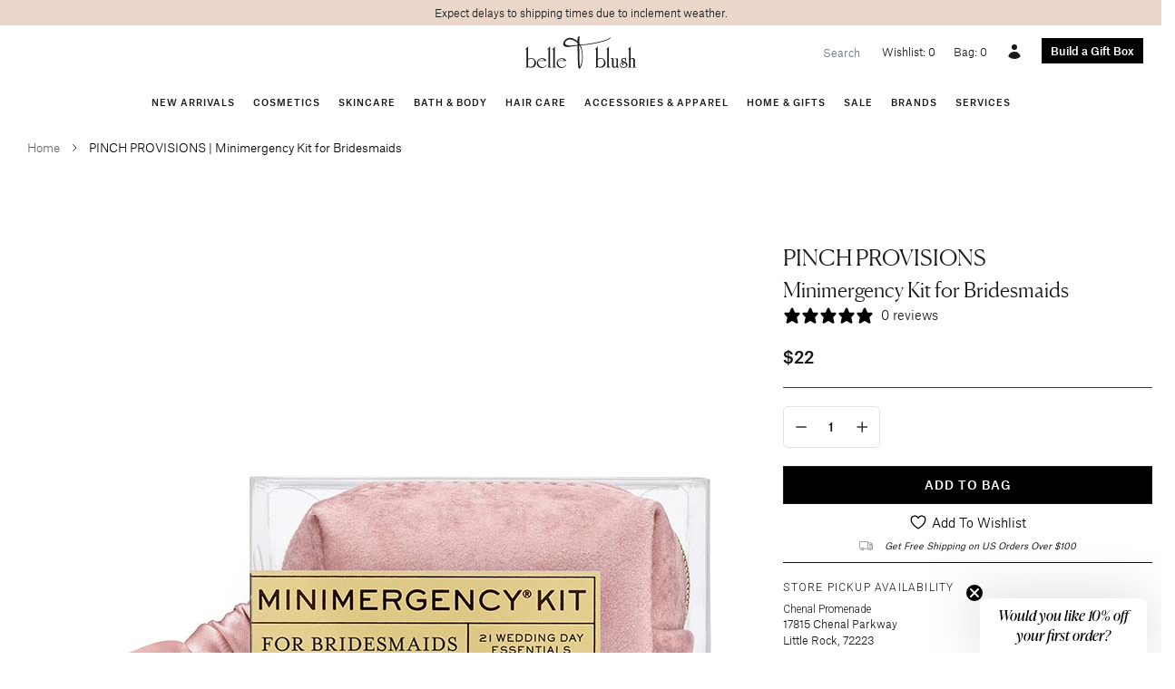

--- FILE ---
content_type: text/html; charset=utf-8
request_url: https://www.belleandblush.com/products/pinch-provisions-minimergency-kit-for-bridesmaids
body_size: 38408
content:






<!doctype html>
<html lang="en">
  <head>


    
    <!-- Google Tag Manager -->
<script>(function(w,d,s,l,i){w[l]=w[l]||[];w[l].push({'gtm.start':
new Date().getTime(),event:'gtm.js'});var f=d.getElementsByTagName(s)[0],
j=d.createElement(s),dl=l!='dataLayer'?'&l='+l:'';j.async=true;j.src=
'https://www.googletagmanager.com/gtm.js?id='+i+dl;f.parentNode.insertBefore(j,f);
})(window,document,'script','dataLayer','GTM-MXHM2Q6'); gtag('config', 'AW-714075449');</script>
<!-- End Google Tag Manager -->
    
<title>
    PINCH PROVISIONS | Minimergency Kit for Bridesmaids
</title>


    <meta name="description" content="PINCH PROVISIONS | Minimergency Kit for Bridesmaids - Say &quot;I Do&quot; to disaster relief with 21 little essentials to save the big day.">


    <meta charset="utf-8">
    <meta http-equiv="X-UA-Compatible" content="IE=edge">
    
    <meta name="viewport" content="width=device-width , initial-scale=1 , maximum-scale=5 , shrink-to-fit=no , user-scalable=yes">
    <link rel="stylesheet" href="https://cdnjs.cloudflare.com/ajax/libs/slick-carousel/1.9.0/slick-theme.css">
    <link rel="stylesheet" href="https://cdnjs.cloudflare.com/ajax/libs/slick-carousel/1.9.0/slick.css">
    <link rel="canonical" href="https://www.belleandblush.com/products/pinch-provisions-minimergency-kit-for-bridesmaids">
    
<link type="text/css" href="//www.belleandblush.com/cdn/shop/t/53/assets/layout.theme.css?v=107690892028652314941664981376" rel="stylesheet"><link type="text/css" href="//www.belleandblush.com/cdn/shop/t/53/assets/theme.css?v=68092600012619097221764914987" rel="stylesheet">
<link type="text/css" href="//www.belleandblush.com/cdn/shop/t/53/assets/wishlist-app-style.css?v=173864028402196596551764919401" rel="stylesheet">

<style type="text/css">
/* box builder button */
a.box-builder-link {
  background-color: #000;
  display: flex;
  align-items: center;
  color: white;
  margin-top: 4px;
  justify-content: center;
  font-weight: 500;
}

a.box-builder-link.left {
  justify-content: left;
}

a.box-builder-link:hover {
  background-color: #525252;
}

/* collection product swatches */
.collection-product-swatches {
  display: flex;
  justify-content: center;
  flex-wrap: wrap;
}

.collection-product-swatches label {
  margin-right: 4px;
}

@media (max-width: 576px) {
  .collection-product-swatches span {
    width: 100%;
  }
}

/* pagination */
.pagination {
  font-size: 16px;
}

.pagination .container {
  border-top: 1px solid #e7e8e7;
  margin-top: 30px;
  padding-top: 20px;
}

.pagination span {
  margin-right: 8px;
}

.pagination span:last-of-type {
  margin-right: 0px;
}

.pagination .current {
  font-weight: bold;
}

.pagination .prev {
  margin-right: 20px;
}

.pagination .next {
  margin-left: 20px;
}

/* breadcrumb */
.breadcrumb {
  background: none;
  font-size: 13px;
  color: #666;
  align-items: center;
}

.breadcrumb > * {
  margin-right: 10px;
}

.breadcrumb span {
  font-size: 15px;
}

.breadcrumb span:last-of-type {
  margin-right: 0;
  font-size: 13px;
  color: black;
}

.breadcrumb svg {
  stroke: #333;
  width: 12px;
  height: 12px;
}

/* product */
#quantity {
  padding: 5px;
  width: 40px;
  border: 1px solid #777;
}

/* carousel */
/*.carousel .text-black .card-img-overlay {
  background: rgba(255, 255, 255, 0.6);
}*/

.carousel .text-sm {
  font-size: 0.875rem;
  line-height: 1.25rem;
}
.carousel .text-base {
  font-size: 1rem;
  line-height: 1.5rem;
}
.carousel .text-lg {
  font-size: 1.125rem;
  line-height: 1.75rem;
}
.carousel .text-xl {
  font-size: 1.25rem;
  line-height: 1.75rem;
}
.carousel .text-2xl {
  font-size: 1.5rem;
  line-height: 2rem;
}
.carousel .text-4xl {
  font-size: 2.25rem;
  line-height: 2.5rem;
}
.carousel .text-6xl {
  font-size: 3.75rem;
  line-height: 1;
}
.carousel .text-8xl {
  font-size: 6rem;
  line-height: 1;
}
.carousel .italic {
  font-style: italic;
}
.carousel .uppercase {
  text-transform: uppercase;
}

@media (max-width: 640px) {
  .card-img-overlay > div {
    align-items: center !important;
    justify-content: center !important;
  }

  .carousel .card-img-overlay h1 {
    font-size: 3em;
  }

  .carousel .card-img-overlay h5 {
    font-size: 1.4em;
  }
}
</style>
    <script>window.performance && window.performance.mark && window.performance.mark('shopify.content_for_header.start');</script><meta name="google-site-verification" content="yCkI5X9Yo38SoId5fsY5xpN3fV5Ox34pmMRTQK0w8rE">
<meta name="google-site-verification" content="Y9S4gSbuU8yougXUdQKU7Kog7druiMAcidKqxHznrho">
<meta id="shopify-digital-wallet" name="shopify-digital-wallet" content="/7806461/digital_wallets/dialog">
<meta name="shopify-checkout-api-token" content="efa0eb3ec4379f7ed58ea373ba302b57">
<meta id="in-context-paypal-metadata" data-shop-id="7806461" data-venmo-supported="true" data-environment="production" data-locale="en_US" data-paypal-v4="true" data-currency="USD">
<link rel="alternate" type="application/json+oembed" href="https://www.belleandblush.com/products/pinch-provisions-minimergency-kit-for-bridesmaids.oembed">
<script async="async" src="/checkouts/internal/preloads.js?locale=en-US"></script>
<script id="shopify-features" type="application/json">{"accessToken":"efa0eb3ec4379f7ed58ea373ba302b57","betas":["rich-media-storefront-analytics"],"domain":"www.belleandblush.com","predictiveSearch":true,"shopId":7806461,"locale":"en"}</script>
<script>var Shopify = Shopify || {};
Shopify.shop = "belleandblush.myshopify.com";
Shopify.locale = "en";
Shopify.currency = {"active":"USD","rate":"1.0"};
Shopify.country = "US";
Shopify.theme = {"name":"belleandblush-shopify-theme\/main","id":135375192317,"schema_name":null,"schema_version":null,"theme_store_id":null,"role":"main"};
Shopify.theme.handle = "null";
Shopify.theme.style = {"id":null,"handle":null};
Shopify.cdnHost = "www.belleandblush.com/cdn";
Shopify.routes = Shopify.routes || {};
Shopify.routes.root = "/";</script>
<script type="module">!function(o){(o.Shopify=o.Shopify||{}).modules=!0}(window);</script>
<script>!function(o){function n(){var o=[];function n(){o.push(Array.prototype.slice.apply(arguments))}return n.q=o,n}var t=o.Shopify=o.Shopify||{};t.loadFeatures=n(),t.autoloadFeatures=n()}(window);</script>
<script id="shop-js-analytics" type="application/json">{"pageType":"product"}</script>
<script defer="defer" async type="module" src="//www.belleandblush.com/cdn/shopifycloud/shop-js/modules/v2/client.init-shop-cart-sync_BN7fPSNr.en.esm.js"></script>
<script defer="defer" async type="module" src="//www.belleandblush.com/cdn/shopifycloud/shop-js/modules/v2/chunk.common_Cbph3Kss.esm.js"></script>
<script defer="defer" async type="module" src="//www.belleandblush.com/cdn/shopifycloud/shop-js/modules/v2/chunk.modal_DKumMAJ1.esm.js"></script>
<script type="module">
  await import("//www.belleandblush.com/cdn/shopifycloud/shop-js/modules/v2/client.init-shop-cart-sync_BN7fPSNr.en.esm.js");
await import("//www.belleandblush.com/cdn/shopifycloud/shop-js/modules/v2/chunk.common_Cbph3Kss.esm.js");
await import("//www.belleandblush.com/cdn/shopifycloud/shop-js/modules/v2/chunk.modal_DKumMAJ1.esm.js");

  window.Shopify.SignInWithShop?.initShopCartSync?.({"fedCMEnabled":true,"windoidEnabled":true});

</script>
<script>(function() {
  var isLoaded = false;
  function asyncLoad() {
    if (isLoaded) return;
    isLoaded = true;
    var urls = ["\/\/www.powr.io\/powr.js?powr-token=belleandblush.myshopify.com\u0026external-type=shopify\u0026shop=belleandblush.myshopify.com","\/\/d1liekpayvooaz.cloudfront.net\/apps\/customizery\/customizery.js?shop=belleandblush.myshopify.com","\/\/tag.marinsm.com\/serve\/5b057a2b09d5907f1600006c.js?shop=belleandblush.myshopify.com","https:\/\/cdn.506.io\/eg\/script.js?shop=belleandblush.myshopify.com","https:\/\/reorder-master.hulkapps.com\/reorderjs\/re-order.js?1702600714\u0026shop=belleandblush.myshopify.com","https:\/\/static.klaviyo.com\/onsite\/js\/klaviyo.js?company_id=TNUHiP\u0026shop=belleandblush.myshopify.com","https:\/\/shopify-widget.route.com\/shopify.widget.js?shop=belleandblush.myshopify.com"];
    for (var i = 0; i < urls.length; i++) {
      var s = document.createElement('script');
      s.type = 'text/javascript';
      s.async = true;
      s.src = urls[i];
      var x = document.getElementsByTagName('script')[0];
      x.parentNode.insertBefore(s, x);
    }
  };
  if(window.attachEvent) {
    window.attachEvent('onload', asyncLoad);
  } else {
    window.addEventListener('load', asyncLoad, false);
  }
})();</script>
<script id="__st">var __st={"a":7806461,"offset":-21600,"reqid":"5260e68c-f92c-4ed1-a125-39661007105a-1770047813","pageurl":"www.belleandblush.com\/products\/pinch-provisions-minimergency-kit-for-bridesmaids","u":"05b7acf64790","p":"product","rtyp":"product","rid":7615314198781};</script>
<script>window.ShopifyPaypalV4VisibilityTracking = true;</script>
<script id="captcha-bootstrap">!function(){'use strict';const t='contact',e='account',n='new_comment',o=[[t,t],['blogs',n],['comments',n],[t,'customer']],c=[[e,'customer_login'],[e,'guest_login'],[e,'recover_customer_password'],[e,'create_customer']],r=t=>t.map((([t,e])=>`form[action*='/${t}']:not([data-nocaptcha='true']) input[name='form_type'][value='${e}']`)).join(','),a=t=>()=>t?[...document.querySelectorAll(t)].map((t=>t.form)):[];function s(){const t=[...o],e=r(t);return a(e)}const i='password',u='form_key',d=['recaptcha-v3-token','g-recaptcha-response','h-captcha-response',i],f=()=>{try{return window.sessionStorage}catch{return}},m='__shopify_v',_=t=>t.elements[u];function p(t,e,n=!1){try{const o=window.sessionStorage,c=JSON.parse(o.getItem(e)),{data:r}=function(t){const{data:e,action:n}=t;return t[m]||n?{data:e,action:n}:{data:t,action:n}}(c);for(const[e,n]of Object.entries(r))t.elements[e]&&(t.elements[e].value=n);n&&o.removeItem(e)}catch(o){console.error('form repopulation failed',{error:o})}}const l='form_type',E='cptcha';function T(t){t.dataset[E]=!0}const w=window,h=w.document,L='Shopify',v='ce_forms',y='captcha';let A=!1;((t,e)=>{const n=(g='f06e6c50-85a8-45c8-87d0-21a2b65856fe',I='https://cdn.shopify.com/shopifycloud/storefront-forms-hcaptcha/ce_storefront_forms_captcha_hcaptcha.v1.5.2.iife.js',D={infoText:'Protected by hCaptcha',privacyText:'Privacy',termsText:'Terms'},(t,e,n)=>{const o=w[L][v],c=o.bindForm;if(c)return c(t,g,e,D).then(n);var r;o.q.push([[t,g,e,D],n]),r=I,A||(h.body.append(Object.assign(h.createElement('script'),{id:'captcha-provider',async:!0,src:r})),A=!0)});var g,I,D;w[L]=w[L]||{},w[L][v]=w[L][v]||{},w[L][v].q=[],w[L][y]=w[L][y]||{},w[L][y].protect=function(t,e){n(t,void 0,e),T(t)},Object.freeze(w[L][y]),function(t,e,n,w,h,L){const[v,y,A,g]=function(t,e,n){const i=e?o:[],u=t?c:[],d=[...i,...u],f=r(d),m=r(i),_=r(d.filter((([t,e])=>n.includes(e))));return[a(f),a(m),a(_),s()]}(w,h,L),I=t=>{const e=t.target;return e instanceof HTMLFormElement?e:e&&e.form},D=t=>v().includes(t);t.addEventListener('submit',(t=>{const e=I(t);if(!e)return;const n=D(e)&&!e.dataset.hcaptchaBound&&!e.dataset.recaptchaBound,o=_(e),c=g().includes(e)&&(!o||!o.value);(n||c)&&t.preventDefault(),c&&!n&&(function(t){try{if(!f())return;!function(t){const e=f();if(!e)return;const n=_(t);if(!n)return;const o=n.value;o&&e.removeItem(o)}(t);const e=Array.from(Array(32),(()=>Math.random().toString(36)[2])).join('');!function(t,e){_(t)||t.append(Object.assign(document.createElement('input'),{type:'hidden',name:u})),t.elements[u].value=e}(t,e),function(t,e){const n=f();if(!n)return;const o=[...t.querySelectorAll(`input[type='${i}']`)].map((({name:t})=>t)),c=[...d,...o],r={};for(const[a,s]of new FormData(t).entries())c.includes(a)||(r[a]=s);n.setItem(e,JSON.stringify({[m]:1,action:t.action,data:r}))}(t,e)}catch(e){console.error('failed to persist form',e)}}(e),e.submit())}));const S=(t,e)=>{t&&!t.dataset[E]&&(n(t,e.some((e=>e===t))),T(t))};for(const o of['focusin','change'])t.addEventListener(o,(t=>{const e=I(t);D(e)&&S(e,y())}));const B=e.get('form_key'),M=e.get(l),P=B&&M;t.addEventListener('DOMContentLoaded',(()=>{const t=y();if(P)for(const e of t)e.elements[l].value===M&&p(e,B);[...new Set([...A(),...v().filter((t=>'true'===t.dataset.shopifyCaptcha))])].forEach((e=>S(e,t)))}))}(h,new URLSearchParams(w.location.search),n,t,e,['guest_login'])})(!0,!0)}();</script>
<script integrity="sha256-4kQ18oKyAcykRKYeNunJcIwy7WH5gtpwJnB7kiuLZ1E=" data-source-attribution="shopify.loadfeatures" defer="defer" src="//www.belleandblush.com/cdn/shopifycloud/storefront/assets/storefront/load_feature-a0a9edcb.js" crossorigin="anonymous"></script>
<script data-source-attribution="shopify.dynamic_checkout.dynamic.init">var Shopify=Shopify||{};Shopify.PaymentButton=Shopify.PaymentButton||{isStorefrontPortableWallets:!0,init:function(){window.Shopify.PaymentButton.init=function(){};var t=document.createElement("script");t.src="https://www.belleandblush.com/cdn/shopifycloud/portable-wallets/latest/portable-wallets.en.js",t.type="module",document.head.appendChild(t)}};
</script>
<script data-source-attribution="shopify.dynamic_checkout.buyer_consent">
  function portableWalletsHideBuyerConsent(e){var t=document.getElementById("shopify-buyer-consent"),n=document.getElementById("shopify-subscription-policy-button");t&&n&&(t.classList.add("hidden"),t.setAttribute("aria-hidden","true"),n.removeEventListener("click",e))}function portableWalletsShowBuyerConsent(e){var t=document.getElementById("shopify-buyer-consent"),n=document.getElementById("shopify-subscription-policy-button");t&&n&&(t.classList.remove("hidden"),t.removeAttribute("aria-hidden"),n.addEventListener("click",e))}window.Shopify?.PaymentButton&&(window.Shopify.PaymentButton.hideBuyerConsent=portableWalletsHideBuyerConsent,window.Shopify.PaymentButton.showBuyerConsent=portableWalletsShowBuyerConsent);
</script>
<script data-source-attribution="shopify.dynamic_checkout.cart.bootstrap">document.addEventListener("DOMContentLoaded",(function(){function t(){return document.querySelector("shopify-accelerated-checkout-cart, shopify-accelerated-checkout")}if(t())Shopify.PaymentButton.init();else{new MutationObserver((function(e,n){t()&&(Shopify.PaymentButton.init(),n.disconnect())})).observe(document.body,{childList:!0,subtree:!0})}}));
</script>
<link id="shopify-accelerated-checkout-styles" rel="stylesheet" media="screen" href="https://www.belleandblush.com/cdn/shopifycloud/portable-wallets/latest/accelerated-checkout-backwards-compat.css" crossorigin="anonymous">
<style id="shopify-accelerated-checkout-cart">
        #shopify-buyer-consent {
  margin-top: 1em;
  display: inline-block;
  width: 100%;
}

#shopify-buyer-consent.hidden {
  display: none;
}

#shopify-subscription-policy-button {
  background: none;
  border: none;
  padding: 0;
  text-decoration: underline;
  font-size: inherit;
  cursor: pointer;
}

#shopify-subscription-policy-button::before {
  box-shadow: none;
}

      </style>

<script>window.performance && window.performance.mark && window.performance.mark('shopify.content_for_header.end');</script>
    <style>
      @font-face {
        font-family : 'Atlas Grotesk';
        font-stretch : normal;
        font-style : normal;
        font-weight : 500;
        src : url( '//www.belleandblush.com/cdn/shop/t/53/assets/atlas-grotesk-medium.eot?v=151791552597289303791662583931' );
        src : url( '//www.belleandblush.com/cdn/shop/t/53/assets/atlas-grotesk-medium.eot?%23iefix&v=151791552597289303791662583931' ) format( 'embedded-opentype' ),
              url( '//www.belleandblush.com/cdn/shop/t/53/assets/atlas-grotesk-medium.woff2?v=57237620877366559741662583924' ) format( 'woff2' ),
              url( '//www.belleandblush.com/cdn/shop/t/53/assets/atlas-grotesk-medium.woff?v=34936479549598462871662583920' ) format( 'woff' );
      }
      @font-face {
        font-family : 'Atlas Grotesk';
        font-stretch : normal;
        font-style : normal;
        font-weight : 400;
        src : url( '//www.belleandblush.com/cdn/shop/t/53/assets/atlas-grotesk-regular-web.eot?v=9893537226422882721662583891' );
        src : url( '//www.belleandblush.com/cdn/shop/t/53/assets/atlas-grotesk-regular-web.eot?%23iefix&v=9893537226422882721662583891' ) format( 'embedded-opentype' ),
              url( '//www.belleandblush.com/cdn/shop/t/53/assets/atlas-grotesk-regular-web.woff2?v=172284493377640827601662583949' ) format( 'woff2' ),
              url( '//www.belleandblush.com/cdn/shop/t/53/assets/atlas-grotesk-regular-web.woff?v=58126448144534588211662583895' ) format( 'woff' );
      }
      @font-face {
        font-family : 'Atlas Grotesk';
        font-stretch : normal;
        font-style : normal;
        font-weight : 300;
        src : url( '//www.belleandblush.com/cdn/shop/t/53/assets/atlas-grotesk-light-web.eot?v=1582313258387304231662583952' );
        src : url( '//www.belleandblush.com/cdn/shop/t/53/assets/atlas-grotesk-light-web.eot?%23iefix&v=1582313258387304231662583952' ) format( 'embedded-opentype' ),
              url( '//www.belleandblush.com/cdn/shop/t/53/assets/atlas-grotesk-light-web.woff2?v=78123308930951097641662583934' ) format( 'woff2' ),
              url( '//www.belleandblush.com/cdn/shop/t/53/assets/atlas-grotesk-light-web.woff?v=35927683781175265321662583949' ) format( 'woff' );
      }
      @font-face {
        font-family : 'Canela';
        font-stretch : normal;
        font-style : normal;
        font-weight : 300;
        src : url( '//www.belleandblush.com/cdn/shop/t/53/assets/canela-light-web.eot?v=130744700774800997261662583946' );
        src : url( '//www.belleandblush.com/cdn/shop/t/53/assets/canela-light-web.eot?%23iefix&v=130744700774800997261662583946' ) format( 'embedded-opentype' ),
              url( '//www.belleandblush.com/cdn/shop/t/53/assets/canela-light-web.woff2?v=29528916167895730741662583892' ) format( 'woff2' ),
              url( '//www.belleandblush.com/cdn/shop/t/53/assets/canela-light-web.woff?v=171617031695693771191662583920' ) format( 'woff' );
      }
      @font-face {
        font-family : 'Canela';
        font-stretch : normal;
        font-style : italic;
        font-weight : 300;
        src : url( '//www.belleandblush.com/cdn/shop/t/53/assets/canela-light-italic-web.eot?v=460276134108258161662583949' );
        src : url( '//www.belleandblush.com/cdn/shop/t/53/assets/canela-light-italic-web.eot?%23iefix&v=460276134108258161662583949' ) format( 'embedded-opentype' ),
              url( '//www.belleandblush.com/cdn/shop/t/53/assets/canela-light-italic-web.woff?v=112319440771402517791662583934' ) format( 'woff2' ),
              url( '//www.belleandblush.com/cdn/shop/t/53/assets/canela-light-italic-web.woff?v=112319440771402517791662583934' ) format( 'woff' );
      }
    </style>
    <style>
      .layer {
        overflow-x : hidden;
      }
      @media( min-width : 992px ) {
        .layer {
          overflow-x : visible;
        }
      }
      .group {
        transition : transform 300ms ease;
      }
      .stage-open .group {
        transform : translateX( 250px );
      }
      .stage-shelf {
        transition : transform 300ms ease;
        -webkit-overflow-scrolling : touch;
        transform : translateX( -250px );
        position : fixed !important;
        z-index : 1030 !important;
        overflow-y : auto;
      }
      .stage-open + .stage-shelf {
        transform : translateX( 0 );
      }
      [data-toggle="stage"] polyline {
        transition : transform 300ms ease;
        transform-origin : 13.333px;
        transform : rotate( 0deg );
      }
      .stage-open [data-toggle="stage"] polyline:first-of-type {
        transform : rotate( -45deg );
      }
      .stage-open [data-toggle="stage"] polyline:last-of-type {
        transform : rotate( 45deg );
      }
      .navbar .dropdown:hover .dropdown-menu {
        display : block;
      }
      [x-cloak] { display: none !important; }
    </style>
    
    <script src="https://code.jquery.com/jquery-3.3.1.min.js"></script>
    <script defer src="https://unpkg.com/alpinejs@3.10.5/dist/cdn.min.js"></script>
    <link rel="apple-touch-icon" sizes="180x180" href="//www.belleandblush.com/cdn/shop/t/53/assets/apple-touch-icon.png?v=139721812240453828331662583938">
    <link rel="icon" type="image/png" sizes="32x32" href="//www.belleandblush.com/cdn/shop/t/53/assets/favicon-32x32.png?v=182456328082714909271662583892">
    <link rel="icon" type="image/png" sizes="16x16" href="//www.belleandblush.com/cdn/shop/t/53/assets/favicon-16x16.png?v=53866450359750961681662583887">
    <link rel="manifest" href="//www.belleandblush.com/cdn/shop/t/53/assets/site.webmanifest?v=153470329064077402901662583925">
  <link href='https://fonts.googleapis.com/css?family=Lato:300,400,700,900|Manjari:400,700|Nunito:300,400,600,700,800|Roboto:300,400,500,700,900&display=swap' rel='stylesheet'>
                                   <link rel='stylesheet' href='https://reorder-master.hulkapps.com/css/re-order.css?v=2023-02-20 17:57:57'>
<!-- BEGIN app block: shopify://apps/route-protection-tracking/blocks/settings/fb8ca446-3fcd-450e-b3b6-e8e3615553e2 --><!-- BEGIN app snippet: route_snippet -->
  <style>
    .pw-route-protection {
    margin-top: -20px !important;
  }
.pw-cashback-benefit-check svg{
display: inline !important;
vertical-align: baseline;
 }
button.full-unstyled-link.route-continue-without-coverage-link {
    font-size: 13px !important;
}
  </style>


<script>
document.addEventListener('DOMContentLoaded', function() {
  new RouteWidget({
    entrypoints: 'button.btn-primary[name=checkout]',
    containerPlacement: '',
    widgetType: 'preferred-checkout',
    shopDomain: 'belleandblush.myshopify.com'
  });
});
</script><!-- END app snippet -->

 <!-- END app block --><!-- BEGIN app block: shopify://apps/eg-auto-add-to-cart/blocks/app-embed/0f7d4f74-1e89-4820-aec4-6564d7e535d2 -->










  
    <script
      async
      type="text/javascript"
      src="https://cdn.506.io/eg/script.js?shop=belleandblush.myshopify.com&v=7"
    ></script>
  



  <meta id="easygift-shop" itemid="c2hvcF8kXzE3NzAwNDc4MTM=" content="{&quot;isInstalled&quot;:true,&quot;installedOn&quot;:&quot;2021-10-27T18:19:56.954Z&quot;,&quot;appVersion&quot;:&quot;3.0&quot;,&quot;subscriptionName&quot;:&quot;Unlimited&quot;,&quot;cartAnalytics&quot;:true,&quot;freeTrialEndsOn&quot;:null,&quot;settings&quot;:{&quot;reminderBannerStyle&quot;:{&quot;position&quot;:{&quot;horizontal&quot;:&quot;right&quot;,&quot;vertical&quot;:&quot;bottom&quot;},&quot;imageUrl&quot;:null,&quot;closingMode&quot;:&quot;doNotAutoClose&quot;,&quot;cssStyles&quot;:&quot;&quot;,&quot;displayAfter&quot;:5,&quot;headerText&quot;:&quot;&quot;,&quot;primaryColor&quot;:&quot;#000000&quot;,&quot;reshowBannerAfter&quot;:&quot;everyNewSession&quot;,&quot;selfcloseAfter&quot;:5,&quot;showImage&quot;:false,&quot;subHeaderText&quot;:&quot;&quot;},&quot;addedItemIdentifier&quot;:&quot;_Gifted&quot;,&quot;ignoreOtherAppLineItems&quot;:null,&quot;customVariantsInfoLifetimeMins&quot;:1440,&quot;redirectPath&quot;:null,&quot;ignoreNonStandardCartRequests&quot;:false,&quot;bannerStyle&quot;:{&quot;position&quot;:{&quot;horizontal&quot;:&quot;right&quot;,&quot;vertical&quot;:&quot;bottom&quot;},&quot;cssStyles&quot;:null,&quot;primaryColor&quot;:&quot;#000000&quot;},&quot;themePresetId&quot;:&quot;0&quot;,&quot;notificationStyle&quot;:{&quot;position&quot;:{&quot;horizontal&quot;:&quot;right&quot;,&quot;vertical&quot;:&quot;top&quot;},&quot;primaryColor&quot;:&quot;#000000&quot;,&quot;duration&quot;:&quot;3&quot;,&quot;cssStyles&quot;:&quot;#aca-notifications-wrapper {\n  display: block;\n  right: 0;\n  top: 0;\n  position: fixed;\n  z-index: 99999999;\n  max-height: 100%;\n  overflow: auto;\n}\n.aca-notification-container {\n  display: flex;\n  flex-direction: row;\n  text-align: left;\n  font-size: 16px;\n  margin: 12px;\n  padding: 8px;\n  background-color: #FFFFFF;\n  width: fit-content;\n  box-shadow: rgb(170 170 170) 0px 0px 5px;\n  border-radius: 8px;\n  opacity: 0;\n  transition: opacity 0.4s ease-in-out;\n}\n.aca-notification-container .aca-notification-image {\n  display: flex;\n  align-items: center;\n  justify-content: center;\n  min-height: 60px;\n  min-width: 60px;\n  height: 60px;\n  width: 60px;\n  background-color: #FFFFFF;\n  margin: 8px;\n}\n.aca-notification-image img {\n  display: block;\n  max-width: 100%;\n  max-height: 100%;\n  width: auto;\n  height: auto;\n  border-radius: 6px;\n  box-shadow: rgba(99, 115, 129, 0.29) 0px 0px 4px 1px;\n}\n.aca-notification-container .aca-notification-text {\n  flex-grow: 1;\n  margin: 8px;\n  max-width: 260px;\n}\n.aca-notification-heading {\n  font-size: 24px;\n  margin: 0 0 0.3em 0;\n  line-height: normal;\n  word-break: break-word;\n  line-height: 1.2;\n  max-height: 3.6em;\n  overflow: hidden;\n  color: #000000;\n}\n.aca-notification-subheading {\n  font-size: 18px;\n  margin: 0;\n  line-height: normal;\n  word-break: break-word;\n  line-height: 1.4;\n  max-height: 5.6em;\n  overflow: hidden;\n  color: #000000;\n}\n@media screen and (max-width: 450px) {\n  #aca-notifications-wrapper {\n    left: 0;\n    right: 0;\n  }\n  .aca-notification-container {\n    width: auto;\n  }\n.aca-notification-container .aca-notification-text {\n    max-width: none;\n  }\n}&quot;,&quot;hasCustomizations&quot;:false},&quot;fetchCartData&quot;:false,&quot;useLocalStorage&quot;:{&quot;expiryMinutes&quot;:null,&quot;enabled&quot;:false},&quot;popupStyle&quot;:{&quot;closeModalOutsideClick&quot;:true,&quot;priceShowZeroDecimals&quot;:true,&quot;primaryColor&quot;:&quot;#000000&quot;,&quot;secondaryColor&quot;:&quot;black&quot;,&quot;cssStyles&quot;:&quot;#aca-modal {\n  position: fixed;\n  left: 0;\n  top: 0;\n  width: 100%;\n  height: 100%;\n  background: rgba(0, 0, 0, 0.5);\n  z-index: 99999999;\n  overflow-x: hidden;\n  overflow-y: auto;\n  display: block;\n}\n#aca-modal-wrapper {\n  display: flex;\n  align-items: center;\n  width: 80%;\n  height: auto;\n  max-width: 1000px;\n  min-height: calc(100% - 60px);\n  margin: 30px auto;\n}\n#aca-modal-container {\n  position: relative;\n  display: flex;\n  flex-direction: column;\n  align-items: center;\n  justify-content: center;\n  box-shadow: 0 0 1.5rem rgba(17, 17, 17, 0.7);\n  width: 100%;\n  padding: 20px;\n  background-color: #FFFFFF;\n}\n#aca-close-icon-container {\n  position: absolute;\n  top: 12px;\n  right: 12px;\n  width: 25px;\n  display: none;\n}\n#aca-close-icon {\n  stroke: #333333;\n}\n#aca-modal-headline {\n  text-align: center;\n  text-transform: none;\n  letter-spacing: normal;\n  margin: 0.5em 0;\n  font-size: 30px;\n  color: black;\n}\n#aca-modal-subheadline {\n  text-align: center;\n  font-weight: normal;\n  margin: 0 0 0.5em 0;\n  font-size: 20px;\n  color: black;\n}\n#aca-products-container {\n  display: flex;\n  align-items: flex-start;\n  justify-content: center;\n  flex-wrap: wrap;\n  width: 85%;\n}\n#aca-products-container .aca-product {\n  text-align: center;\n  margin: 30px;\n  width: 200px;\n}\n.aca-product-image {\n  display: flex;\n  align-items: center;\n  justify-content: center;\n  width: 100%;\n  height: 200px;\n  background-color: #FFFFFF;\n  margin-bottom: 1em;\n}\n.aca-product-image img {\n  display: block;\n  max-width: 100%;\n  max-height: 100%;\n  width: auto;\n  height: auto;\n}\n.aca-product-name {\n  color: #333333;\n  line-height: inherit;\n  word-break: break-word;\n  font-size: 16px;\n}\n.aca-product-price {\n  color: #333333;\n  line-height: inherit;\n  font-size: 16px;\n}\n.aca-product-dropdown {\n  position: relative;\n  display: flex;\n  align-items: center;\n  cursor: pointer;\n  width: 100%;\n  height: 42px;\n  background-color: #FFFFFF;\n  line-height: inherit;\n  margin-bottom: 1em;\n}\n.aca-product-dropdown .dropdown-icon {\n  position: absolute;\n  right: 8px;\n  height: 12px;\n  width: 12px;\n  fill: #E1E3E4;\n}\n.aca-product-dropdown select::before,\n.aca-product-dropdown select::after {\n  box-sizing: border-box;\n}\nselect.aca-product-dropdown::-ms-expand {\n  display: none;\n}\n.aca-product-dropdown select {\n  box-sizing: border-box;\n  background-color: transparent;\n  border: none;\n  margin: 0;\n  cursor: inherit;\n  line-height: inherit;\n  outline: none;\n  -moz-appearance: none;\n  -webkit-appearance: none;\n  appearance: none;\n  background-image: none;\n  border-top-left-radius: 0;\n  border-top-right-radius: 0;\n  border-bottom-right-radius: 0;\n  border-bottom-left-radius: 0;\n  z-index: 1;\n  width: 100%;\n  height: 100%;\n  cursor: pointer;\n  border: 1px solid #E1E3E4;\n  border-radius: 2px;\n  color: #333333;\n  padding: 0 30px 0 10px;\n  font-size: 15px;\n}\n.aca-product-button {\n  border: none;\n  cursor: pointer;\n  width: 100%;\n  min-height: 42px;\n  word-break: break-word;\n  padding: 8px 14px;\n  background-color: #000000;\n  text-transform: uppercase;\n  line-height: inherit;\n  border: 1px solid transparent;\n  border-radius: 2px;\n  font-size: 14px;\n  color: #FFFFFF;\n  font-weight: bold;\n  letter-spacing: 1.039px;\n}\n#aca-bottom-close {\n  cursor: pointer;\n  text-align: center;\n  word-break: break-word;\n  color: #000000;\n  font-size: 16px;\n}\n@media screen and (max-width: 700px) {\n  #aca-products-container {\n    justify-content: center;\n    width: 90%;\n    padding: 0;\n  }\n}\n@media screen and (max-width: 450px) {\n  #aca-modal-wrapper {\n    width: 90%;\n  }\n  #aca-products-container {\n    width: 90%;\n  }\n  #aca-close-icon-container {\n    display: block;\n  }\n  #aca-products-container .aca-product {\n    width: 90%;\n    margin: 20px 0;\n  }\n  .aca-product-image {\n    height: auto;\n  }\n}&quot;,&quot;hasCustomizations&quot;:true,&quot;addButtonText&quot;:&quot;Add to Cart&quot;,&quot;dismissButtonText&quot;:&quot;Close&quot;,&quot;outOfStockButtonText&quot;:&quot;Out of Stock&quot;,&quot;imageUrl&quot;:null,&quot;showProductLink&quot;:false,&quot;subscriptionLabel&quot;:&quot;Subscription Plan&quot;},&quot;refreshAfterBannerClick&quot;:false,&quot;disableReapplyRules&quot;:false,&quot;disableReloadOnFailedAddition&quot;:false,&quot;autoReloadCartPage&quot;:false,&quot;ajaxRedirectPath&quot;:null,&quot;allowSimultaneousRequests&quot;:false,&quot;applyRulesOnCheckout&quot;:false,&quot;enableCartCtrlOverrides&quot;:true,&quot;customRedirectFromCart&quot;:null,&quot;scriptSettings&quot;:{&quot;branding&quot;:{&quot;removalRequestSent&quot;:null,&quot;show&quot;:false},&quot;productPageRedirection&quot;:{&quot;enabled&quot;:false,&quot;products&quot;:[],&quot;redirectionURL&quot;:&quot;\/&quot;},&quot;debugging&quot;:{&quot;enabled&quot;:false,&quot;enabledOn&quot;:null,&quot;stringifyObj&quot;:false},&quot;customCSS&quot;:null,&quot;decodePayload&quot;:false,&quot;hideAlertsOnFrontend&quot;:false,&quot;removeEGPropertyFromSplitActionLineItems&quot;:false,&quot;fetchProductInfoFromSavedDomain&quot;:false,&quot;enableBuyNowInterceptions&quot;:false,&quot;removeProductsAddedFromExpiredRules&quot;:false,&quot;useFinalPrice&quot;:false,&quot;useFinalPriceGetEntireCart&quot;:false,&quot;hideGiftedPropertyText&quot;:false,&quot;fetchCartDataBeforeRequest&quot;:false,&quot;delayUpdates&quot;:2000},&quot;accessToEnterprise&quot;:false},&quot;translations&quot;:null,&quot;defaultLocale&quot;:&quot;en&quot;,&quot;shopDomain&quot;:&quot;www.belleandblush.com&quot;}">


<script defer>
  (async function() {
    try {

      const blockVersion = "v3"
      if (blockVersion != "v3") {
        return
      }

      let metaErrorFlag = false;
      if (metaErrorFlag) {
        return
      }

      // Parse metafields as JSON
      const metafields = {};

      // Process metafields in JavaScript
      let savedRulesArray = [];
      for (const [key, value] of Object.entries(metafields)) {
        if (value) {
          for (const prop in value) {
            // avoiding Object.Keys for performance gain -- no need to make an array of keys.
            savedRulesArray.push(value);
            break;
          }
        }
      }

      const metaTag = document.createElement('meta');
      metaTag.id = 'easygift-rules';
      metaTag.content = JSON.stringify(savedRulesArray);
      metaTag.setAttribute('itemid', 'cnVsZXNfJF8xNzcwMDQ3ODEz');

      document.head.appendChild(metaTag);
      } catch (err) {
        
      }
  })();
</script>


  <script
    type="text/javascript"
    defer
  >

    (function () {
      try {
        window.EG_INFO = window.EG_INFO || {};
        var shopInfo = {"isInstalled":true,"installedOn":"2021-10-27T18:19:56.954Z","appVersion":"3.0","subscriptionName":"Unlimited","cartAnalytics":true,"freeTrialEndsOn":null,"settings":{"reminderBannerStyle":{"position":{"horizontal":"right","vertical":"bottom"},"imageUrl":null,"closingMode":"doNotAutoClose","cssStyles":"","displayAfter":5,"headerText":"","primaryColor":"#000000","reshowBannerAfter":"everyNewSession","selfcloseAfter":5,"showImage":false,"subHeaderText":""},"addedItemIdentifier":"_Gifted","ignoreOtherAppLineItems":null,"customVariantsInfoLifetimeMins":1440,"redirectPath":null,"ignoreNonStandardCartRequests":false,"bannerStyle":{"position":{"horizontal":"right","vertical":"bottom"},"cssStyles":null,"primaryColor":"#000000"},"themePresetId":"0","notificationStyle":{"position":{"horizontal":"right","vertical":"top"},"primaryColor":"#000000","duration":"3","cssStyles":"#aca-notifications-wrapper {\n  display: block;\n  right: 0;\n  top: 0;\n  position: fixed;\n  z-index: 99999999;\n  max-height: 100%;\n  overflow: auto;\n}\n.aca-notification-container {\n  display: flex;\n  flex-direction: row;\n  text-align: left;\n  font-size: 16px;\n  margin: 12px;\n  padding: 8px;\n  background-color: #FFFFFF;\n  width: fit-content;\n  box-shadow: rgb(170 170 170) 0px 0px 5px;\n  border-radius: 8px;\n  opacity: 0;\n  transition: opacity 0.4s ease-in-out;\n}\n.aca-notification-container .aca-notification-image {\n  display: flex;\n  align-items: center;\n  justify-content: center;\n  min-height: 60px;\n  min-width: 60px;\n  height: 60px;\n  width: 60px;\n  background-color: #FFFFFF;\n  margin: 8px;\n}\n.aca-notification-image img {\n  display: block;\n  max-width: 100%;\n  max-height: 100%;\n  width: auto;\n  height: auto;\n  border-radius: 6px;\n  box-shadow: rgba(99, 115, 129, 0.29) 0px 0px 4px 1px;\n}\n.aca-notification-container .aca-notification-text {\n  flex-grow: 1;\n  margin: 8px;\n  max-width: 260px;\n}\n.aca-notification-heading {\n  font-size: 24px;\n  margin: 0 0 0.3em 0;\n  line-height: normal;\n  word-break: break-word;\n  line-height: 1.2;\n  max-height: 3.6em;\n  overflow: hidden;\n  color: #000000;\n}\n.aca-notification-subheading {\n  font-size: 18px;\n  margin: 0;\n  line-height: normal;\n  word-break: break-word;\n  line-height: 1.4;\n  max-height: 5.6em;\n  overflow: hidden;\n  color: #000000;\n}\n@media screen and (max-width: 450px) {\n  #aca-notifications-wrapper {\n    left: 0;\n    right: 0;\n  }\n  .aca-notification-container {\n    width: auto;\n  }\n.aca-notification-container .aca-notification-text {\n    max-width: none;\n  }\n}","hasCustomizations":false},"fetchCartData":false,"useLocalStorage":{"expiryMinutes":null,"enabled":false},"popupStyle":{"closeModalOutsideClick":true,"priceShowZeroDecimals":true,"primaryColor":"#000000","secondaryColor":"black","cssStyles":"#aca-modal {\n  position: fixed;\n  left: 0;\n  top: 0;\n  width: 100%;\n  height: 100%;\n  background: rgba(0, 0, 0, 0.5);\n  z-index: 99999999;\n  overflow-x: hidden;\n  overflow-y: auto;\n  display: block;\n}\n#aca-modal-wrapper {\n  display: flex;\n  align-items: center;\n  width: 80%;\n  height: auto;\n  max-width: 1000px;\n  min-height: calc(100% - 60px);\n  margin: 30px auto;\n}\n#aca-modal-container {\n  position: relative;\n  display: flex;\n  flex-direction: column;\n  align-items: center;\n  justify-content: center;\n  box-shadow: 0 0 1.5rem rgba(17, 17, 17, 0.7);\n  width: 100%;\n  padding: 20px;\n  background-color: #FFFFFF;\n}\n#aca-close-icon-container {\n  position: absolute;\n  top: 12px;\n  right: 12px;\n  width: 25px;\n  display: none;\n}\n#aca-close-icon {\n  stroke: #333333;\n}\n#aca-modal-headline {\n  text-align: center;\n  text-transform: none;\n  letter-spacing: normal;\n  margin: 0.5em 0;\n  font-size: 30px;\n  color: black;\n}\n#aca-modal-subheadline {\n  text-align: center;\n  font-weight: normal;\n  margin: 0 0 0.5em 0;\n  font-size: 20px;\n  color: black;\n}\n#aca-products-container {\n  display: flex;\n  align-items: flex-start;\n  justify-content: center;\n  flex-wrap: wrap;\n  width: 85%;\n}\n#aca-products-container .aca-product {\n  text-align: center;\n  margin: 30px;\n  width: 200px;\n}\n.aca-product-image {\n  display: flex;\n  align-items: center;\n  justify-content: center;\n  width: 100%;\n  height: 200px;\n  background-color: #FFFFFF;\n  margin-bottom: 1em;\n}\n.aca-product-image img {\n  display: block;\n  max-width: 100%;\n  max-height: 100%;\n  width: auto;\n  height: auto;\n}\n.aca-product-name {\n  color: #333333;\n  line-height: inherit;\n  word-break: break-word;\n  font-size: 16px;\n}\n.aca-product-price {\n  color: #333333;\n  line-height: inherit;\n  font-size: 16px;\n}\n.aca-product-dropdown {\n  position: relative;\n  display: flex;\n  align-items: center;\n  cursor: pointer;\n  width: 100%;\n  height: 42px;\n  background-color: #FFFFFF;\n  line-height: inherit;\n  margin-bottom: 1em;\n}\n.aca-product-dropdown .dropdown-icon {\n  position: absolute;\n  right: 8px;\n  height: 12px;\n  width: 12px;\n  fill: #E1E3E4;\n}\n.aca-product-dropdown select::before,\n.aca-product-dropdown select::after {\n  box-sizing: border-box;\n}\nselect.aca-product-dropdown::-ms-expand {\n  display: none;\n}\n.aca-product-dropdown select {\n  box-sizing: border-box;\n  background-color: transparent;\n  border: none;\n  margin: 0;\n  cursor: inherit;\n  line-height: inherit;\n  outline: none;\n  -moz-appearance: none;\n  -webkit-appearance: none;\n  appearance: none;\n  background-image: none;\n  border-top-left-radius: 0;\n  border-top-right-radius: 0;\n  border-bottom-right-radius: 0;\n  border-bottom-left-radius: 0;\n  z-index: 1;\n  width: 100%;\n  height: 100%;\n  cursor: pointer;\n  border: 1px solid #E1E3E4;\n  border-radius: 2px;\n  color: #333333;\n  padding: 0 30px 0 10px;\n  font-size: 15px;\n}\n.aca-product-button {\n  border: none;\n  cursor: pointer;\n  width: 100%;\n  min-height: 42px;\n  word-break: break-word;\n  padding: 8px 14px;\n  background-color: #000000;\n  text-transform: uppercase;\n  line-height: inherit;\n  border: 1px solid transparent;\n  border-radius: 2px;\n  font-size: 14px;\n  color: #FFFFFF;\n  font-weight: bold;\n  letter-spacing: 1.039px;\n}\n#aca-bottom-close {\n  cursor: pointer;\n  text-align: center;\n  word-break: break-word;\n  color: #000000;\n  font-size: 16px;\n}\n@media screen and (max-width: 700px) {\n  #aca-products-container {\n    justify-content: center;\n    width: 90%;\n    padding: 0;\n  }\n}\n@media screen and (max-width: 450px) {\n  #aca-modal-wrapper {\n    width: 90%;\n  }\n  #aca-products-container {\n    width: 90%;\n  }\n  #aca-close-icon-container {\n    display: block;\n  }\n  #aca-products-container .aca-product {\n    width: 90%;\n    margin: 20px 0;\n  }\n  .aca-product-image {\n    height: auto;\n  }\n}","hasCustomizations":true,"addButtonText":"Add to Cart","dismissButtonText":"Close","outOfStockButtonText":"Out of Stock","imageUrl":null,"showProductLink":false,"subscriptionLabel":"Subscription Plan"},"refreshAfterBannerClick":false,"disableReapplyRules":false,"disableReloadOnFailedAddition":false,"autoReloadCartPage":false,"ajaxRedirectPath":null,"allowSimultaneousRequests":false,"applyRulesOnCheckout":false,"enableCartCtrlOverrides":true,"customRedirectFromCart":null,"scriptSettings":{"branding":{"removalRequestSent":null,"show":false},"productPageRedirection":{"enabled":false,"products":[],"redirectionURL":"\/"},"debugging":{"enabled":false,"enabledOn":null,"stringifyObj":false},"customCSS":null,"decodePayload":false,"hideAlertsOnFrontend":false,"removeEGPropertyFromSplitActionLineItems":false,"fetchProductInfoFromSavedDomain":false,"enableBuyNowInterceptions":false,"removeProductsAddedFromExpiredRules":false,"useFinalPrice":false,"useFinalPriceGetEntireCart":false,"hideGiftedPropertyText":false,"fetchCartDataBeforeRequest":false,"delayUpdates":2000},"accessToEnterprise":false},"translations":null,"defaultLocale":"en","shopDomain":"www.belleandblush.com"};
        var productRedirectionEnabled = shopInfo.settings.scriptSettings.productPageRedirection.enabled;
        if (["Unlimited", "Enterprise"].includes(shopInfo.subscriptionName) && productRedirectionEnabled) {
          var products = shopInfo.settings.scriptSettings.productPageRedirection.products;
          if (products.length > 0) {
            var productIds = products.map(function(prod) {
              var productGid = prod.id;
              var productIdNumber = parseInt(productGid.split('/').pop());
              return productIdNumber;
            });
            var productInfo = {"id":7615314198781,"title":"PINCH PROVISIONS | Minimergency Kit for Bridesmaids","handle":"pinch-provisions-minimergency-kit-for-bridesmaids","description":"\u003ch5\u003eDetails\u003c\/h5\u003e\n\u003c!-- split --\u003e\n\u003cp\u003eIf you’re looking for luxury, look no further than this Velvet Minimergency Kit with matching scarf pulls and everything you need to keep the big day running smoothly.\u003c\/p\u003e\n\u003c!-- split --\u003e\n\u003ch5\u003eContents\u003c\/h5\u003e\n\u003c!-- split --\u003e\n\u003cul\u003e\n  \u003cli\u003eDouble-Sided Tape\n  \u003c\/li\u003e\n\u003cli\u003eDental Floss\n  \u003c\/li\u003e\n\u003cli\u003eDeoderant Towelette\n  \u003c\/li\u003e\n\u003cli\u003eNail Polish Remover Pad\n  \u003c\/li\u003e\n\u003cli\u003eHair Spray\n  \u003c\/li\u003e\n\u003cli\u003eMending Kit\n  \u003c\/li\u003e\n\u003cli\u003eClear Nail Polish\n  \u003c\/li\u003e\n\u003cli\u003eClear Elastics\n  \u003c\/li\u003e\n\u003cli\u003eSafety Pin\n  \u003c\/li\u003e\n\u003cli\u003ePain Reliever (x2)\n  \u003c\/li\u003e\n\u003cli\u003eAdhesive Bandage\n  \u003c\/li\u003e\n\u003cli\u003eTampon\n  \u003c\/li\u003e\n\u003cli\u003eMini Blotting Tissues\n  \u003c\/li\u003e\n\u003cli\u003eEarring Backs (x2)\n  \u003c\/li\u003e\n\u003cli\u003eAntacid (x2)\n  \u003c\/li\u003e\n\u003cli\u003eBobby Pins (x2)\n  \u003c\/li\u003e\n\u003cli\u003eStain Remover\n  \u003c\/li\u003e\n\u003cli\u003eFacial Tissue\n  \u003c\/li\u003e\n\u003cli\u003eBreath Freshener\n  \u003c\/li\u003e\n\u003cli\u003eExtra Wedding Bands (x2)\n  \u003c\/li\u003e\n\u003cli\u003eEmery Board\n\u003c\/li\u003e\n\u003c\/ul\u003e\n\u003c!-- split --\u003e\n\u003ch5\u003eSize\u003c\/h5\u003e\n\u003c!-- split --\u003e\n\u003cp\u003e3.5\" x 2\" x 2\"\u003c\/p\u003e","published_at":"2022-03-15T09:56:54-05:00","created_at":"2022-03-15T09:56:54-05:00","vendor":"PINCH PROVISIONS","type":"Accessories \u0026 Apparel","tags":["accessories","accessories-apparel","gift-bar","home-gifts","pinch-provisions","pink","wedding"],"price":2200,"price_min":2200,"price_max":2200,"available":true,"price_varies":false,"compare_at_price":2200,"compare_at_price_min":2200,"compare_at_price_max":2200,"compare_at_price_varies":false,"variants":[{"id":42602592108797,"title":"Default Title","option1":"Default Title","option2":null,"option3":null,"sku":"BM-6-VL-ROSE","requires_shipping":true,"taxable":true,"featured_image":null,"available":true,"name":"PINCH PROVISIONS | Minimergency Kit for Bridesmaids","public_title":null,"options":["Default Title"],"price":2200,"weight":227,"compare_at_price":2200,"inventory_quantity":12,"inventory_management":"shopify","inventory_policy":"deny","barcode":"","requires_selling_plan":false,"selling_plan_allocations":[]}],"images":["\/\/www.belleandblush.com\/cdn\/shop\/products\/minimergency-kit-bridesmaids_jpeg.jpg?v=1647356355","\/\/www.belleandblush.com\/cdn\/shop\/products\/minimergency-kit-bridesmaids-2_jpeg.jpg?v=1647356355"],"featured_image":"\/\/www.belleandblush.com\/cdn\/shop\/products\/minimergency-kit-bridesmaids_jpeg.jpg?v=1647356355","options":["Title"],"media":[{"alt":"pinch-provisions-minimergency-kit-for-bridesmaids","id":29434838843645,"position":1,"preview_image":{"aspect_ratio":1.0,"height":800,"width":800,"src":"\/\/www.belleandblush.com\/cdn\/shop\/products\/minimergency-kit-bridesmaids_jpeg.jpg?v=1647356355"},"aspect_ratio":1.0,"height":800,"media_type":"image","src":"\/\/www.belleandblush.com\/cdn\/shop\/products\/minimergency-kit-bridesmaids_jpeg.jpg?v=1647356355","width":800},{"alt":"pinch-provisions-minimergency-kit-for-bridesmaids-contents","id":29434838810877,"position":2,"preview_image":{"aspect_ratio":1.0,"height":800,"width":800,"src":"\/\/www.belleandblush.com\/cdn\/shop\/products\/minimergency-kit-bridesmaids-2_jpeg.jpg?v=1647356355"},"aspect_ratio":1.0,"height":800,"media_type":"image","src":"\/\/www.belleandblush.com\/cdn\/shop\/products\/minimergency-kit-bridesmaids-2_jpeg.jpg?v=1647356355","width":800}],"requires_selling_plan":false,"selling_plan_groups":[],"content":"\u003ch5\u003eDetails\u003c\/h5\u003e\n\u003c!-- split --\u003e\n\u003cp\u003eIf you’re looking for luxury, look no further than this Velvet Minimergency Kit with matching scarf pulls and everything you need to keep the big day running smoothly.\u003c\/p\u003e\n\u003c!-- split --\u003e\n\u003ch5\u003eContents\u003c\/h5\u003e\n\u003c!-- split --\u003e\n\u003cul\u003e\n  \u003cli\u003eDouble-Sided Tape\n  \u003c\/li\u003e\n\u003cli\u003eDental Floss\n  \u003c\/li\u003e\n\u003cli\u003eDeoderant Towelette\n  \u003c\/li\u003e\n\u003cli\u003eNail Polish Remover Pad\n  \u003c\/li\u003e\n\u003cli\u003eHair Spray\n  \u003c\/li\u003e\n\u003cli\u003eMending Kit\n  \u003c\/li\u003e\n\u003cli\u003eClear Nail Polish\n  \u003c\/li\u003e\n\u003cli\u003eClear Elastics\n  \u003c\/li\u003e\n\u003cli\u003eSafety Pin\n  \u003c\/li\u003e\n\u003cli\u003ePain Reliever (x2)\n  \u003c\/li\u003e\n\u003cli\u003eAdhesive Bandage\n  \u003c\/li\u003e\n\u003cli\u003eTampon\n  \u003c\/li\u003e\n\u003cli\u003eMini Blotting Tissues\n  \u003c\/li\u003e\n\u003cli\u003eEarring Backs (x2)\n  \u003c\/li\u003e\n\u003cli\u003eAntacid (x2)\n  \u003c\/li\u003e\n\u003cli\u003eBobby Pins (x2)\n  \u003c\/li\u003e\n\u003cli\u003eStain Remover\n  \u003c\/li\u003e\n\u003cli\u003eFacial Tissue\n  \u003c\/li\u003e\n\u003cli\u003eBreath Freshener\n  \u003c\/li\u003e\n\u003cli\u003eExtra Wedding Bands (x2)\n  \u003c\/li\u003e\n\u003cli\u003eEmery Board\n\u003c\/li\u003e\n\u003c\/ul\u003e\n\u003c!-- split --\u003e\n\u003ch5\u003eSize\u003c\/h5\u003e\n\u003c!-- split --\u003e\n\u003cp\u003e3.5\" x 2\" x 2\"\u003c\/p\u003e"};
            var isProductInList = productIds.includes(productInfo.id);
            if (isProductInList) {
              var redirectionURL = shopInfo.settings.scriptSettings.productPageRedirection.redirectionURL;
              if (redirectionURL) {
                window.location = redirectionURL;
              }
            }
          }
        }

        

          var rawPriceString = "22.00";
    
          rawPriceString = rawPriceString.trim();
    
          var normalisedPrice;

          function processNumberString(str) {
            // Helper to find the rightmost index of '.', ',' or "'"
            const lastDot = str.lastIndexOf('.');
            const lastComma = str.lastIndexOf(',');
            const lastApostrophe = str.lastIndexOf("'");
            const lastIndex = Math.max(lastDot, lastComma, lastApostrophe);

            // If no punctuation, remove any stray spaces and return
            if (lastIndex === -1) {
              return str.replace(/[.,'\s]/g, '');
            }

            // Extract parts
            const before = str.slice(0, lastIndex).replace(/[.,'\s]/g, '');
            const after = str.slice(lastIndex + 1).replace(/[.,'\s]/g, '');

            // If the after part is 1 or 2 digits, treat as decimal
            if (after.length > 0 && after.length <= 2) {
              return `${before}.${after}`;
            }

            // Otherwise treat as integer with thousands separator removed
            return before + after;
          }

          normalisedPrice = processNumberString(rawPriceString)

          window.EG_INFO["42602592108797"] = {
            "price": `${normalisedPrice}`,
            "presentmentPrices": {
              "edges": [
                {
                  "node": {
                    "price": {
                      "amount": `${normalisedPrice}`,
                      "currencyCode": "USD"
                    }
                  }
                }
              ]
            },
            "sellingPlanGroups": {
              "edges": [
                
              ]
            },
            "product": {
              "id": "gid://shopify/Product/7615314198781",
              "tags": ["accessories","accessories-apparel","gift-bar","home-gifts","pinch-provisions","pink","wedding"],
              "collections": {
                "pageInfo": {
                  "hasNextPage": false
                },
                "edges": [
                  
                    {
                      "node": {
                        "id": "gid://shopify/Collection/30684853"
                      }
                    },
                  
                    {
                      "node": {
                        "id": "gid://shopify/Collection/30681285"
                      }
                    },
                  
                    {
                      "node": {
                        "id": "gid://shopify/Collection/153413910624"
                      }
                    },
                  
                    {
                      "node": {
                        "id": "gid://shopify/Collection/159416844384"
                      }
                    },
                  
                    {
                      "node": {
                        "id": "gid://shopify/Collection/234407559"
                      }
                    },
                  
                    {
                      "node": {
                        "id": "gid://shopify/Collection/95279105"
                      }
                    },
                  
                    {
                      "node": {
                        "id": "gid://shopify/Collection/147696517216"
                      }
                    },
                  
                    {
                      "node": {
                        "id": "gid://shopify/Collection/163947380832"
                      }
                    },
                  
                    {
                      "node": {
                        "id": "gid://shopify/Collection/99285500000"
                      }
                    },
                  
                    {
                      "node": {
                        "id": "gid://shopify/Collection/279715610780"
                      }
                    },
                  
                    {
                      "node": {
                        "id": "gid://shopify/Collection/88225972320"
                      }
                    },
                  
                    {
                      "node": {
                        "id": "gid://shopify/Collection/155037007968"
                      }
                    },
                  
                    {
                      "node": {
                        "id": "gid://shopify/Collection/98135169"
                      }
                    },
                  
                    {
                      "node": {
                        "id": "gid://shopify/Collection/368581511"
                      }
                    },
                  
                    {
                      "node": {
                        "id": "gid://shopify/Collection/265977692316"
                      }
                    },
                  
                    {
                      "node": {
                        "id": "gid://shopify/Collection/30685813"
                      }
                    }
                  
                ]
              }
            },
            "id": "42602592108797",
            "timestamp": 1770047813
          };
        
      } catch(err) {
      return
    }})()
  </script>



<!-- END app block --><!-- BEGIN app block: shopify://apps/klaviyo-email-marketing-sms/blocks/klaviyo-onsite-embed/2632fe16-c075-4321-a88b-50b567f42507 -->












  <script async src="https://static.klaviyo.com/onsite/js/TNUHiP/klaviyo.js?company_id=TNUHiP"></script>
  <script>!function(){if(!window.klaviyo){window._klOnsite=window._klOnsite||[];try{window.klaviyo=new Proxy({},{get:function(n,i){return"push"===i?function(){var n;(n=window._klOnsite).push.apply(n,arguments)}:function(){for(var n=arguments.length,o=new Array(n),w=0;w<n;w++)o[w]=arguments[w];var t="function"==typeof o[o.length-1]?o.pop():void 0,e=new Promise((function(n){window._klOnsite.push([i].concat(o,[function(i){t&&t(i),n(i)}]))}));return e}}})}catch(n){window.klaviyo=window.klaviyo||[],window.klaviyo.push=function(){var n;(n=window._klOnsite).push.apply(n,arguments)}}}}();</script>

  
    <script id="viewed_product">
      if (item == null) {
        var _learnq = _learnq || [];

        var MetafieldReviews = null
        var MetafieldYotpoRating = null
        var MetafieldYotpoCount = null
        var MetafieldLooxRating = null
        var MetafieldLooxCount = null
        var okendoProduct = null
        var okendoProductReviewCount = null
        var okendoProductReviewAverageValue = null
        try {
          // The following fields are used for Customer Hub recently viewed in order to add reviews.
          // This information is not part of __kla_viewed. Instead, it is part of __kla_viewed_reviewed_items
          MetafieldReviews = {};
          MetafieldYotpoRating = null
          MetafieldYotpoCount = null
          MetafieldLooxRating = null
          MetafieldLooxCount = null

          okendoProduct = null
          // If the okendo metafield is not legacy, it will error, which then requires the new json formatted data
          if (okendoProduct && 'error' in okendoProduct) {
            okendoProduct = null
          }
          okendoProductReviewCount = okendoProduct ? okendoProduct.reviewCount : null
          okendoProductReviewAverageValue = okendoProduct ? okendoProduct.reviewAverageValue : null
        } catch (error) {
          console.error('Error in Klaviyo onsite reviews tracking:', error);
        }

        var item = {
          Name: "PINCH PROVISIONS | Minimergency Kit for Bridesmaids",
          ProductID: 7615314198781,
          Categories: ["Accessories","All","All Accessories \u0026 Apparel","All ex-Services","Bridal Accessories","EXCLUDES DAY DESIGNER","Excludes facials","Excludes Gift Boxes \u0026 Gift Wrap","Excludes Natura Bisse","Excludes Services\/Gift Cards\/Gift Box","Gift Box Builder - Products (auto collection - do not delete)","Gifts $15 to $25","PINCH PROVISIONS","Pinch Provisions","Pink","Wedding \u0026 Engagement"],
          ImageURL: "https://www.belleandblush.com/cdn/shop/products/minimergency-kit-bridesmaids_jpeg_grande.jpg?v=1647356355",
          URL: "https://www.belleandblush.com/products/pinch-provisions-minimergency-kit-for-bridesmaids",
          Brand: "PINCH PROVISIONS",
          Price: "$22.00",
          Value: "22.00",
          CompareAtPrice: "$22.00"
        };
        _learnq.push(['track', 'Viewed Product', item]);
        _learnq.push(['trackViewedItem', {
          Title: item.Name,
          ItemId: item.ProductID,
          Categories: item.Categories,
          ImageUrl: item.ImageURL,
          Url: item.URL,
          Metadata: {
            Brand: item.Brand,
            Price: item.Price,
            Value: item.Value,
            CompareAtPrice: item.CompareAtPrice
          },
          metafields:{
            reviews: MetafieldReviews,
            yotpo:{
              rating: MetafieldYotpoRating,
              count: MetafieldYotpoCount,
            },
            loox:{
              rating: MetafieldLooxRating,
              count: MetafieldLooxCount,
            },
            okendo: {
              rating: okendoProductReviewAverageValue,
              count: okendoProductReviewCount,
            }
          }
        }]);
      }
    </script>
  




  <script>
    window.klaviyoReviewsProductDesignMode = false
  </script>



  <!-- BEGIN app snippet: customer-hub-data --><script>
  if (!window.customerHub) {
    window.customerHub = {};
  }
  window.customerHub.storefrontRoutes = {
    login: "https://account.belleandblush.com?locale=en&region_country=US?return_url=%2F%23k-hub",
    register: "https://account.belleandblush.com?locale=en?return_url=%2F%23k-hub",
    logout: "/account/logout",
    profile: "/account",
    addresses: "/account/addresses",
  };
  
  window.customerHub.userId = null;
  
  window.customerHub.storeDomain = "belleandblush.myshopify.com";

  
    window.customerHub.activeProduct = {
      name: "PINCH PROVISIONS | Minimergency Kit for Bridesmaids",
      category: null,
      imageUrl: "https://www.belleandblush.com/cdn/shop/products/minimergency-kit-bridesmaids_jpeg_grande.jpg?v=1647356355",
      id: "7615314198781",
      link: "https://www.belleandblush.com/products/pinch-provisions-minimergency-kit-for-bridesmaids",
      variants: [
        
          {
            id: "42602592108797",
            
            imageUrl: null,
            
            price: "2200",
            currency: "USD",
            availableForSale: true,
            title: "Default Title",
          },
        
      ],
    };
    window.customerHub.activeProduct.variants.forEach((variant) => {
        
        variant.price = `${variant.price.slice(0, -2)}.${variant.price.slice(-2)}`;
    });
  

  
    window.customerHub.storeLocale = {
        currentLanguage: 'en',
        currentCountry: 'US',
        availableLanguages: [
          
            {
              iso_code: 'en',
              endonym_name: 'English'
            }
          
        ],
        availableCountries: [
          
            {
              iso_code: 'US',
              name: 'United States',
              currency_code: 'USD'
            }
          
        ]
    };
  
</script>
<!-- END app snippet -->



  <!-- BEGIN app snippet: customer-hub-replace-links -->
<script>
  function replaceAccountLinks() {
    const selector =
      'a[href$="/account/login"], a[href$="/account"], a[href^="https://shopify.com/"][href*="/account"], a[href*="/customer_identity/redirect"], a[href*="/customer_authentication/redirect"], a[href$="/account';
    const accountLinksNodes = document.querySelectorAll(selector);
    for (const node of accountLinksNodes) {
      const ignore = node.dataset.kHubIgnore !== undefined && node.dataset.kHubIgnore !== 'false';
      if (!ignore) {
        // Any login links to Shopify's account system, point them at the customer hub instead.
        node.href = '#k-hub';
        /**
         * There are some themes which apply a page transition on every click of an anchor tag (usually a fade-out) that's supposed to be faded back in when the next page loads.
         * However, since clicking the k-hub link doesn't trigger a page load, the page gets stuck on a blank screen.
         * Luckily, these themes usually have a className you can add to links to skip the transition.
         * Let's hope that all such themes are consistent/copy each other and just proactively add those classNames when we replace the link.
         **/
        node.classList.add('no-transition', 'js-no-transition');
      }
    }
  }

  
    if (document.readyState === 'complete') {
      replaceAccountLinks();
    } else {
      const controller = new AbortController();
      document.addEventListener(
        'readystatechange',
        () => {
          replaceAccountLinks(); // try to replace links both during `interactive` state and `complete` state
          if (document.readyState === 'complete') {
            // readystatechange can fire with "complete" multiple times per page load, so make sure we're not duplicating effort
            // by removing the listener afterwards.
            controller.abort();
          }
        },
        { signal: controller.signal },
      );
    }
  
</script>
<!-- END app snippet -->



<!-- END app block --><script src="https://cdn.shopify.com/extensions/019bdd10-3b22-77c0-87db-676650870ae2/route-shopify-app-276/assets/route-widget.js" type="text/javascript" defer="defer"></script>
<meta property="og:image" content="https://cdn.shopify.com/s/files/1/0780/6461/products/minimergency-kit-bridesmaids_jpeg.jpg?v=1647356355" />
<meta property="og:image:secure_url" content="https://cdn.shopify.com/s/files/1/0780/6461/products/minimergency-kit-bridesmaids_jpeg.jpg?v=1647356355" />
<meta property="og:image:width" content="800" />
<meta property="og:image:height" content="800" />
<meta property="og:image:alt" content="pinch-provisions-minimergency-kit-for-bridesmaids" />
<link href="https://monorail-edge.shopifysvc.com" rel="dns-prefetch">
<script>(function(){if ("sendBeacon" in navigator && "performance" in window) {try {var session_token_from_headers = performance.getEntriesByType('navigation')[0].serverTiming.find(x => x.name == '_s').description;} catch {var session_token_from_headers = undefined;}var session_cookie_matches = document.cookie.match(/_shopify_s=([^;]*)/);var session_token_from_cookie = session_cookie_matches && session_cookie_matches.length === 2 ? session_cookie_matches[1] : "";var session_token = session_token_from_headers || session_token_from_cookie || "";function handle_abandonment_event(e) {var entries = performance.getEntries().filter(function(entry) {return /monorail-edge.shopifysvc.com/.test(entry.name);});if (!window.abandonment_tracked && entries.length === 0) {window.abandonment_tracked = true;var currentMs = Date.now();var navigation_start = performance.timing.navigationStart;var payload = {shop_id: 7806461,url: window.location.href,navigation_start,duration: currentMs - navigation_start,session_token,page_type: "product"};window.navigator.sendBeacon("https://monorail-edge.shopifysvc.com/v1/produce", JSON.stringify({schema_id: "online_store_buyer_site_abandonment/1.1",payload: payload,metadata: {event_created_at_ms: currentMs,event_sent_at_ms: currentMs}}));}}window.addEventListener('pagehide', handle_abandonment_event);}}());</script>
<script id="web-pixels-manager-setup">(function e(e,d,r,n,o){if(void 0===o&&(o={}),!Boolean(null===(a=null===(i=window.Shopify)||void 0===i?void 0:i.analytics)||void 0===a?void 0:a.replayQueue)){var i,a;window.Shopify=window.Shopify||{};var t=window.Shopify;t.analytics=t.analytics||{};var s=t.analytics;s.replayQueue=[],s.publish=function(e,d,r){return s.replayQueue.push([e,d,r]),!0};try{self.performance.mark("wpm:start")}catch(e){}var l=function(){var e={modern:/Edge?\/(1{2}[4-9]|1[2-9]\d|[2-9]\d{2}|\d{4,})\.\d+(\.\d+|)|Firefox\/(1{2}[4-9]|1[2-9]\d|[2-9]\d{2}|\d{4,})\.\d+(\.\d+|)|Chrom(ium|e)\/(9{2}|\d{3,})\.\d+(\.\d+|)|(Maci|X1{2}).+ Version\/(15\.\d+|(1[6-9]|[2-9]\d|\d{3,})\.\d+)([,.]\d+|)( \(\w+\)|)( Mobile\/\w+|) Safari\/|Chrome.+OPR\/(9{2}|\d{3,})\.\d+\.\d+|(CPU[ +]OS|iPhone[ +]OS|CPU[ +]iPhone|CPU IPhone OS|CPU iPad OS)[ +]+(15[._]\d+|(1[6-9]|[2-9]\d|\d{3,})[._]\d+)([._]\d+|)|Android:?[ /-](13[3-9]|1[4-9]\d|[2-9]\d{2}|\d{4,})(\.\d+|)(\.\d+|)|Android.+Firefox\/(13[5-9]|1[4-9]\d|[2-9]\d{2}|\d{4,})\.\d+(\.\d+|)|Android.+Chrom(ium|e)\/(13[3-9]|1[4-9]\d|[2-9]\d{2}|\d{4,})\.\d+(\.\d+|)|SamsungBrowser\/([2-9]\d|\d{3,})\.\d+/,legacy:/Edge?\/(1[6-9]|[2-9]\d|\d{3,})\.\d+(\.\d+|)|Firefox\/(5[4-9]|[6-9]\d|\d{3,})\.\d+(\.\d+|)|Chrom(ium|e)\/(5[1-9]|[6-9]\d|\d{3,})\.\d+(\.\d+|)([\d.]+$|.*Safari\/(?![\d.]+ Edge\/[\d.]+$))|(Maci|X1{2}).+ Version\/(10\.\d+|(1[1-9]|[2-9]\d|\d{3,})\.\d+)([,.]\d+|)( \(\w+\)|)( Mobile\/\w+|) Safari\/|Chrome.+OPR\/(3[89]|[4-9]\d|\d{3,})\.\d+\.\d+|(CPU[ +]OS|iPhone[ +]OS|CPU[ +]iPhone|CPU IPhone OS|CPU iPad OS)[ +]+(10[._]\d+|(1[1-9]|[2-9]\d|\d{3,})[._]\d+)([._]\d+|)|Android:?[ /-](13[3-9]|1[4-9]\d|[2-9]\d{2}|\d{4,})(\.\d+|)(\.\d+|)|Mobile Safari.+OPR\/([89]\d|\d{3,})\.\d+\.\d+|Android.+Firefox\/(13[5-9]|1[4-9]\d|[2-9]\d{2}|\d{4,})\.\d+(\.\d+|)|Android.+Chrom(ium|e)\/(13[3-9]|1[4-9]\d|[2-9]\d{2}|\d{4,})\.\d+(\.\d+|)|Android.+(UC? ?Browser|UCWEB|U3)[ /]?(15\.([5-9]|\d{2,})|(1[6-9]|[2-9]\d|\d{3,})\.\d+)\.\d+|SamsungBrowser\/(5\.\d+|([6-9]|\d{2,})\.\d+)|Android.+MQ{2}Browser\/(14(\.(9|\d{2,})|)|(1[5-9]|[2-9]\d|\d{3,})(\.\d+|))(\.\d+|)|K[Aa][Ii]OS\/(3\.\d+|([4-9]|\d{2,})\.\d+)(\.\d+|)/},d=e.modern,r=e.legacy,n=navigator.userAgent;return n.match(d)?"modern":n.match(r)?"legacy":"unknown"}(),u="modern"===l?"modern":"legacy",c=(null!=n?n:{modern:"",legacy:""})[u],f=function(e){return[e.baseUrl,"/wpm","/b",e.hashVersion,"modern"===e.buildTarget?"m":"l",".js"].join("")}({baseUrl:d,hashVersion:r,buildTarget:u}),m=function(e){var d=e.version,r=e.bundleTarget,n=e.surface,o=e.pageUrl,i=e.monorailEndpoint;return{emit:function(e){var a=e.status,t=e.errorMsg,s=(new Date).getTime(),l=JSON.stringify({metadata:{event_sent_at_ms:s},events:[{schema_id:"web_pixels_manager_load/3.1",payload:{version:d,bundle_target:r,page_url:o,status:a,surface:n,error_msg:t},metadata:{event_created_at_ms:s}}]});if(!i)return console&&console.warn&&console.warn("[Web Pixels Manager] No Monorail endpoint provided, skipping logging."),!1;try{return self.navigator.sendBeacon.bind(self.navigator)(i,l)}catch(e){}var u=new XMLHttpRequest;try{return u.open("POST",i,!0),u.setRequestHeader("Content-Type","text/plain"),u.send(l),!0}catch(e){return console&&console.warn&&console.warn("[Web Pixels Manager] Got an unhandled error while logging to Monorail."),!1}}}}({version:r,bundleTarget:l,surface:e.surface,pageUrl:self.location.href,monorailEndpoint:e.monorailEndpoint});try{o.browserTarget=l,function(e){var d=e.src,r=e.async,n=void 0===r||r,o=e.onload,i=e.onerror,a=e.sri,t=e.scriptDataAttributes,s=void 0===t?{}:t,l=document.createElement("script"),u=document.querySelector("head"),c=document.querySelector("body");if(l.async=n,l.src=d,a&&(l.integrity=a,l.crossOrigin="anonymous"),s)for(var f in s)if(Object.prototype.hasOwnProperty.call(s,f))try{l.dataset[f]=s[f]}catch(e){}if(o&&l.addEventListener("load",o),i&&l.addEventListener("error",i),u)u.appendChild(l);else{if(!c)throw new Error("Did not find a head or body element to append the script");c.appendChild(l)}}({src:f,async:!0,onload:function(){if(!function(){var e,d;return Boolean(null===(d=null===(e=window.Shopify)||void 0===e?void 0:e.analytics)||void 0===d?void 0:d.initialized)}()){var d=window.webPixelsManager.init(e)||void 0;if(d){var r=window.Shopify.analytics;r.replayQueue.forEach((function(e){var r=e[0],n=e[1],o=e[2];d.publishCustomEvent(r,n,o)})),r.replayQueue=[],r.publish=d.publishCustomEvent,r.visitor=d.visitor,r.initialized=!0}}},onerror:function(){return m.emit({status:"failed",errorMsg:"".concat(f," has failed to load")})},sri:function(e){var d=/^sha384-[A-Za-z0-9+/=]+$/;return"string"==typeof e&&d.test(e)}(c)?c:"",scriptDataAttributes:o}),m.emit({status:"loading"})}catch(e){m.emit({status:"failed",errorMsg:(null==e?void 0:e.message)||"Unknown error"})}}})({shopId: 7806461,storefrontBaseUrl: "https://www.belleandblush.com",extensionsBaseUrl: "https://extensions.shopifycdn.com/cdn/shopifycloud/web-pixels-manager",monorailEndpoint: "https://monorail-edge.shopifysvc.com/unstable/produce_batch",surface: "storefront-renderer",enabledBetaFlags: ["2dca8a86"],webPixelsConfigList: [{"id":"1530790141","configuration":"{\"accountID\":\"TNUHiP\",\"webPixelConfig\":\"eyJlbmFibGVBZGRlZFRvQ2FydEV2ZW50cyI6IHRydWV9\"}","eventPayloadVersion":"v1","runtimeContext":"STRICT","scriptVersion":"524f6c1ee37bacdca7657a665bdca589","type":"APP","apiClientId":123074,"privacyPurposes":["ANALYTICS","MARKETING"],"dataSharingAdjustments":{"protectedCustomerApprovalScopes":["read_customer_address","read_customer_email","read_customer_name","read_customer_personal_data","read_customer_phone"]}},{"id":"486572285","configuration":"{\"config\":\"{\\\"pixel_id\\\":\\\"G-LSN5L6Z49R\\\",\\\"target_country\\\":\\\"US\\\",\\\"gtag_events\\\":[{\\\"type\\\":\\\"search\\\",\\\"action_label\\\":\\\"G-LSN5L6Z49R\\\"},{\\\"type\\\":\\\"begin_checkout\\\",\\\"action_label\\\":\\\"G-LSN5L6Z49R\\\"},{\\\"type\\\":\\\"view_item\\\",\\\"action_label\\\":[\\\"G-LSN5L6Z49R\\\",\\\"MC-5NRHJ20DVH\\\"]},{\\\"type\\\":\\\"purchase\\\",\\\"action_label\\\":[\\\"G-LSN5L6Z49R\\\",\\\"MC-5NRHJ20DVH\\\"]},{\\\"type\\\":\\\"page_view\\\",\\\"action_label\\\":[\\\"G-LSN5L6Z49R\\\",\\\"MC-5NRHJ20DVH\\\"]},{\\\"type\\\":\\\"add_payment_info\\\",\\\"action_label\\\":\\\"G-LSN5L6Z49R\\\"},{\\\"type\\\":\\\"add_to_cart\\\",\\\"action_label\\\":\\\"G-LSN5L6Z49R\\\"}],\\\"enable_monitoring_mode\\\":false}\"}","eventPayloadVersion":"v1","runtimeContext":"OPEN","scriptVersion":"b2a88bafab3e21179ed38636efcd8a93","type":"APP","apiClientId":1780363,"privacyPurposes":[],"dataSharingAdjustments":{"protectedCustomerApprovalScopes":["read_customer_address","read_customer_email","read_customer_name","read_customer_personal_data","read_customer_phone"]}},{"id":"431554813","configuration":"{\"pixelCode\":\"CDTVB33C77U06PJ5L4CG\"}","eventPayloadVersion":"v1","runtimeContext":"STRICT","scriptVersion":"22e92c2ad45662f435e4801458fb78cc","type":"APP","apiClientId":4383523,"privacyPurposes":["ANALYTICS","MARKETING","SALE_OF_DATA"],"dataSharingAdjustments":{"protectedCustomerApprovalScopes":["read_customer_address","read_customer_email","read_customer_name","read_customer_personal_data","read_customer_phone"]}},{"id":"173768957","configuration":"{\"pixel_id\":\"635161163593035\",\"pixel_type\":\"facebook_pixel\",\"metaapp_system_user_token\":\"-\"}","eventPayloadVersion":"v1","runtimeContext":"OPEN","scriptVersion":"ca16bc87fe92b6042fbaa3acc2fbdaa6","type":"APP","apiClientId":2329312,"privacyPurposes":["ANALYTICS","MARKETING","SALE_OF_DATA"],"dataSharingAdjustments":{"protectedCustomerApprovalScopes":["read_customer_address","read_customer_email","read_customer_name","read_customer_personal_data","read_customer_phone"]}},{"id":"59408637","configuration":"{\"tagID\":\"2612566196908\"}","eventPayloadVersion":"v1","runtimeContext":"STRICT","scriptVersion":"18031546ee651571ed29edbe71a3550b","type":"APP","apiClientId":3009811,"privacyPurposes":["ANALYTICS","MARKETING","SALE_OF_DATA"],"dataSharingAdjustments":{"protectedCustomerApprovalScopes":["read_customer_address","read_customer_email","read_customer_name","read_customer_personal_data","read_customer_phone"]}},{"id":"shopify-app-pixel","configuration":"{}","eventPayloadVersion":"v1","runtimeContext":"STRICT","scriptVersion":"0450","apiClientId":"shopify-pixel","type":"APP","privacyPurposes":["ANALYTICS","MARKETING"]},{"id":"shopify-custom-pixel","eventPayloadVersion":"v1","runtimeContext":"LAX","scriptVersion":"0450","apiClientId":"shopify-pixel","type":"CUSTOM","privacyPurposes":["ANALYTICS","MARKETING"]}],isMerchantRequest: false,initData: {"shop":{"name":"Belle \u0026 Blush","paymentSettings":{"currencyCode":"USD"},"myshopifyDomain":"belleandblush.myshopify.com","countryCode":"US","storefrontUrl":"https:\/\/www.belleandblush.com"},"customer":null,"cart":null,"checkout":null,"productVariants":[{"price":{"amount":22.0,"currencyCode":"USD"},"product":{"title":"PINCH PROVISIONS | Minimergency Kit for Bridesmaids","vendor":"PINCH PROVISIONS","id":"7615314198781","untranslatedTitle":"PINCH PROVISIONS | Minimergency Kit for Bridesmaids","url":"\/products\/pinch-provisions-minimergency-kit-for-bridesmaids","type":"Accessories \u0026 Apparel"},"id":"42602592108797","image":{"src":"\/\/www.belleandblush.com\/cdn\/shop\/products\/minimergency-kit-bridesmaids_jpeg.jpg?v=1647356355"},"sku":"BM-6-VL-ROSE","title":"Default Title","untranslatedTitle":"Default Title"}],"purchasingCompany":null},},"https://www.belleandblush.com/cdn","1d2a099fw23dfb22ep557258f5m7a2edbae",{"modern":"","legacy":""},{"shopId":"7806461","storefrontBaseUrl":"https:\/\/www.belleandblush.com","extensionBaseUrl":"https:\/\/extensions.shopifycdn.com\/cdn\/shopifycloud\/web-pixels-manager","surface":"storefront-renderer","enabledBetaFlags":"[\"2dca8a86\"]","isMerchantRequest":"false","hashVersion":"1d2a099fw23dfb22ep557258f5m7a2edbae","publish":"custom","events":"[[\"page_viewed\",{}],[\"product_viewed\",{\"productVariant\":{\"price\":{\"amount\":22.0,\"currencyCode\":\"USD\"},\"product\":{\"title\":\"PINCH PROVISIONS | Minimergency Kit for Bridesmaids\",\"vendor\":\"PINCH PROVISIONS\",\"id\":\"7615314198781\",\"untranslatedTitle\":\"PINCH PROVISIONS | Minimergency Kit for Bridesmaids\",\"url\":\"\/products\/pinch-provisions-minimergency-kit-for-bridesmaids\",\"type\":\"Accessories \u0026 Apparel\"},\"id\":\"42602592108797\",\"image\":{\"src\":\"\/\/www.belleandblush.com\/cdn\/shop\/products\/minimergency-kit-bridesmaids_jpeg.jpg?v=1647356355\"},\"sku\":\"BM-6-VL-ROSE\",\"title\":\"Default Title\",\"untranslatedTitle\":\"Default Title\"}}]]"});</script><script>
  window.ShopifyAnalytics = window.ShopifyAnalytics || {};
  window.ShopifyAnalytics.meta = window.ShopifyAnalytics.meta || {};
  window.ShopifyAnalytics.meta.currency = 'USD';
  var meta = {"product":{"id":7615314198781,"gid":"gid:\/\/shopify\/Product\/7615314198781","vendor":"PINCH PROVISIONS","type":"Accessories \u0026 Apparel","handle":"pinch-provisions-minimergency-kit-for-bridesmaids","variants":[{"id":42602592108797,"price":2200,"name":"PINCH PROVISIONS | Minimergency Kit for Bridesmaids","public_title":null,"sku":"BM-6-VL-ROSE"}],"remote":false},"page":{"pageType":"product","resourceType":"product","resourceId":7615314198781,"requestId":"5260e68c-f92c-4ed1-a125-39661007105a-1770047813"}};
  for (var attr in meta) {
    window.ShopifyAnalytics.meta[attr] = meta[attr];
  }
</script>
<script class="analytics">
  (function () {
    var customDocumentWrite = function(content) {
      var jquery = null;

      if (window.jQuery) {
        jquery = window.jQuery;
      } else if (window.Checkout && window.Checkout.$) {
        jquery = window.Checkout.$;
      }

      if (jquery) {
        jquery('body').append(content);
      }
    };

    var hasLoggedConversion = function(token) {
      if (token) {
        return document.cookie.indexOf('loggedConversion=' + token) !== -1;
      }
      return false;
    }

    var setCookieIfConversion = function(token) {
      if (token) {
        var twoMonthsFromNow = new Date(Date.now());
        twoMonthsFromNow.setMonth(twoMonthsFromNow.getMonth() + 2);

        document.cookie = 'loggedConversion=' + token + '; expires=' + twoMonthsFromNow;
      }
    }

    var trekkie = window.ShopifyAnalytics.lib = window.trekkie = window.trekkie || [];
    if (trekkie.integrations) {
      return;
    }
    trekkie.methods = [
      'identify',
      'page',
      'ready',
      'track',
      'trackForm',
      'trackLink'
    ];
    trekkie.factory = function(method) {
      return function() {
        var args = Array.prototype.slice.call(arguments);
        args.unshift(method);
        trekkie.push(args);
        return trekkie;
      };
    };
    for (var i = 0; i < trekkie.methods.length; i++) {
      var key = trekkie.methods[i];
      trekkie[key] = trekkie.factory(key);
    }
    trekkie.load = function(config) {
      trekkie.config = config || {};
      trekkie.config.initialDocumentCookie = document.cookie;
      var first = document.getElementsByTagName('script')[0];
      var script = document.createElement('script');
      script.type = 'text/javascript';
      script.onerror = function(e) {
        var scriptFallback = document.createElement('script');
        scriptFallback.type = 'text/javascript';
        scriptFallback.onerror = function(error) {
                var Monorail = {
      produce: function produce(monorailDomain, schemaId, payload) {
        var currentMs = new Date().getTime();
        var event = {
          schema_id: schemaId,
          payload: payload,
          metadata: {
            event_created_at_ms: currentMs,
            event_sent_at_ms: currentMs
          }
        };
        return Monorail.sendRequest("https://" + monorailDomain + "/v1/produce", JSON.stringify(event));
      },
      sendRequest: function sendRequest(endpointUrl, payload) {
        // Try the sendBeacon API
        if (window && window.navigator && typeof window.navigator.sendBeacon === 'function' && typeof window.Blob === 'function' && !Monorail.isIos12()) {
          var blobData = new window.Blob([payload], {
            type: 'text/plain'
          });

          if (window.navigator.sendBeacon(endpointUrl, blobData)) {
            return true;
          } // sendBeacon was not successful

        } // XHR beacon

        var xhr = new XMLHttpRequest();

        try {
          xhr.open('POST', endpointUrl);
          xhr.setRequestHeader('Content-Type', 'text/plain');
          xhr.send(payload);
        } catch (e) {
          console.log(e);
        }

        return false;
      },
      isIos12: function isIos12() {
        return window.navigator.userAgent.lastIndexOf('iPhone; CPU iPhone OS 12_') !== -1 || window.navigator.userAgent.lastIndexOf('iPad; CPU OS 12_') !== -1;
      }
    };
    Monorail.produce('monorail-edge.shopifysvc.com',
      'trekkie_storefront_load_errors/1.1',
      {shop_id: 7806461,
      theme_id: 135375192317,
      app_name: "storefront",
      context_url: window.location.href,
      source_url: "//www.belleandblush.com/cdn/s/trekkie.storefront.c59ea00e0474b293ae6629561379568a2d7c4bba.min.js"});

        };
        scriptFallback.async = true;
        scriptFallback.src = '//www.belleandblush.com/cdn/s/trekkie.storefront.c59ea00e0474b293ae6629561379568a2d7c4bba.min.js';
        first.parentNode.insertBefore(scriptFallback, first);
      };
      script.async = true;
      script.src = '//www.belleandblush.com/cdn/s/trekkie.storefront.c59ea00e0474b293ae6629561379568a2d7c4bba.min.js';
      first.parentNode.insertBefore(script, first);
    };
    trekkie.load(
      {"Trekkie":{"appName":"storefront","development":false,"defaultAttributes":{"shopId":7806461,"isMerchantRequest":null,"themeId":135375192317,"themeCityHash":"3144047320981861251","contentLanguage":"en","currency":"USD","eventMetadataId":"54d3d3a2-4436-44f7-a20d-88aef2006573"},"isServerSideCookieWritingEnabled":true,"monorailRegion":"shop_domain","enabledBetaFlags":["65f19447","b5387b81"]},"Session Attribution":{},"S2S":{"facebookCapiEnabled":true,"source":"trekkie-storefront-renderer","apiClientId":580111}}
    );

    var loaded = false;
    trekkie.ready(function() {
      if (loaded) return;
      loaded = true;

      window.ShopifyAnalytics.lib = window.trekkie;

      var originalDocumentWrite = document.write;
      document.write = customDocumentWrite;
      try { window.ShopifyAnalytics.merchantGoogleAnalytics.call(this); } catch(error) {};
      document.write = originalDocumentWrite;

      window.ShopifyAnalytics.lib.page(null,{"pageType":"product","resourceType":"product","resourceId":7615314198781,"requestId":"5260e68c-f92c-4ed1-a125-39661007105a-1770047813","shopifyEmitted":true});

      var match = window.location.pathname.match(/checkouts\/(.+)\/(thank_you|post_purchase)/)
      var token = match? match[1]: undefined;
      if (!hasLoggedConversion(token)) {
        setCookieIfConversion(token);
        window.ShopifyAnalytics.lib.track("Viewed Product",{"currency":"USD","variantId":42602592108797,"productId":7615314198781,"productGid":"gid:\/\/shopify\/Product\/7615314198781","name":"PINCH PROVISIONS | Minimergency Kit for Bridesmaids","price":"22.00","sku":"BM-6-VL-ROSE","brand":"PINCH PROVISIONS","variant":null,"category":"Accessories \u0026 Apparel","nonInteraction":true,"remote":false},undefined,undefined,{"shopifyEmitted":true});
      window.ShopifyAnalytics.lib.track("monorail:\/\/trekkie_storefront_viewed_product\/1.1",{"currency":"USD","variantId":42602592108797,"productId":7615314198781,"productGid":"gid:\/\/shopify\/Product\/7615314198781","name":"PINCH PROVISIONS | Minimergency Kit for Bridesmaids","price":"22.00","sku":"BM-6-VL-ROSE","brand":"PINCH PROVISIONS","variant":null,"category":"Accessories \u0026 Apparel","nonInteraction":true,"remote":false,"referer":"https:\/\/www.belleandblush.com\/products\/pinch-provisions-minimergency-kit-for-bridesmaids"});
      }
    });


        var eventsListenerScript = document.createElement('script');
        eventsListenerScript.async = true;
        eventsListenerScript.src = "//www.belleandblush.com/cdn/shopifycloud/storefront/assets/shop_events_listener-3da45d37.js";
        document.getElementsByTagName('head')[0].appendChild(eventsListenerScript);

})();</script>
  <script>
  if (!window.ga || (window.ga && typeof window.ga !== 'function')) {
    window.ga = function ga() {
      (window.ga.q = window.ga.q || []).push(arguments);
      if (window.Shopify && window.Shopify.analytics && typeof window.Shopify.analytics.publish === 'function') {
        window.Shopify.analytics.publish("ga_stub_called", {}, {sendTo: "google_osp_migration"});
      }
      console.error("Shopify's Google Analytics stub called with:", Array.from(arguments), "\nSee https://help.shopify.com/manual/promoting-marketing/pixels/pixel-migration#google for more information.");
    };
    if (window.Shopify && window.Shopify.analytics && typeof window.Shopify.analytics.publish === 'function') {
      window.Shopify.analytics.publish("ga_stub_initialized", {}, {sendTo: "google_osp_migration"});
    }
  }
</script>
<script
  defer
  src="https://www.belleandblush.com/cdn/shopifycloud/perf-kit/shopify-perf-kit-3.1.0.min.js"
  data-application="storefront-renderer"
  data-shop-id="7806461"
  data-render-region="gcp-us-east1"
  data-page-type="product"
  data-theme-instance-id="135375192317"
  data-theme-name=""
  data-theme-version=""
  data-monorail-region="shop_domain"
  data-resource-timing-sampling-rate="10"
  data-shs="true"
  data-shs-beacon="true"
  data-shs-export-with-fetch="true"
  data-shs-logs-sample-rate="1"
  data-shs-beacon-endpoint="https://www.belleandblush.com/api/collect"
></script>
</head>
  <body>
    
    <!-- Google Tag Manager (noscript) -->
<noscript><iframe src="https://www.googletagmanager.com/ns.html?id=GTM-MXHM2Q6"
height="0" width="0" style="display:none;visibility:hidden"></iframe></noscript>
<!-- End Google Tag Manager (noscript) -->
    <div class="stage" id="stage">
      
        <div class="layer">
          <div class="group">
            <div id="shopify-section-header" class="shopify-section">
<div class="header">
  <div class="bg-secondary">
    <div class="container">
      <div class="row">
        <div class="col">
          <div class="carousel carousel-fade slide" data-ride="carousel" id="header">
            <div class="carousel-inner">
              
                <div class="carousel-item active">
                  <div class="text-center  my-1">
                    Expect delays to shipping times due to inclement weather.
                  </div>
                </div>
              
                <div class="carousel-item ">
                  <div class="text-center  my-1">
                    Free standard shipping with US Orders $100 & over
                  </div>
                </div>
              
            </div>
          </div>
        </div>
      </div>
    </div>
  </div>
</div>

</div>
          </div>
        </div>
      
      <div class="layer sticky-top">
        <div class="group">
          <div class="navigation">
            <div class="navbar navbar-light navbar-expand-lg bg-white px-2 py-0">
              <div class="flex flex-col w-full">
                <div class="flex justify-between items-center">
                  <div class="hidden lg:flex lg:flex-1 lg:w-0">
                    

                    
                  </div>
                  
                  <a class="navbar-toggler border-0 p-3" data-easing="none" data-duration="none" data-distance="none" data-target="#stage" data-toggle="stage" role="button" aria-label="Toggle menu">
                    <svg class="d-block" xmlns="http://www.w3.org/2000/svg" stroke="currentColor" width="20" height="20">
                      <polyline points="0,6.5 20,6.5"/>
                      <polyline points="0,13.5 20,13.5"/>
                    </svg>
                  </a>
                  
                  <a class="navbar-brand py-1 m-0 " href="/" aria-label="Home">
                    <svg class="d-block" xmlns="http://www.w3.org/2000/svg" viewbox="0 0 123 36" fill="currentColor" height="36">
                      <path d="M21.25,26.8a6.28,6.28,0,0,0-.67-.81,3.29,3.29,0,0,0-.76-.54,3.22,3.22,0,0,0-.89-.3,5.74,5.74,0,0,0-1.06-.09,3.54,3.54,0,0,0-3.19,1.74Zm-6.91.53a2.31,2.31,0,0,0-.28.54,1.86,1.86,0,0,0-.11.71,5.8,5.8,0,0,0,.42,2.26,5.46,5.46,0,0,0,1.1,1.72A4.69,4.69,0,0,0,17,33.65a4.18,4.18,0,0,0,1.69.38,4.69,4.69,0,0,0,1.3-.18,4.42,4.42,0,0,0,1.18-.52,5,5,0,0,0,1.05-.86,5.51,5.51,0,0,0,.84-1.19l.48.23a5.84,5.84,0,0,1-1,1.43A6,6,0,0,1,21.33,34a6.3,6.3,0,0,1-1.44.68,5.51,5.51,0,0,1-1.56.23q-.49,0-1,0a5.64,5.64,0,0,1-.9-.15,4.13,4.13,0,0,1-.88-.33,6.62,6.62,0,0,1-.91-.59,5,5,0,0,1-1.48-1.77,5.18,5.18,0,0,1-.46-2.28,5.59,5.59,0,0,1,.44-2.21,5.25,5.25,0,0,1,1.21-1.78,5.55,5.55,0,0,1,1.85-1.19,6.29,6.29,0,0,1,2.37-.44,5.4,5.4,0,0,1,3,.8,5.11,5.11,0,0,1,1.91,2.37Z"/>
                      <path d="M27.23,11.48l.44.43-.49.46v20.3a2.1,2.1,0,0,0,.08.61.83.83,0,0,0,.22.39,1,1,0,0,0,.41.23,3.07,3.07,0,0,0,.6.11v.53h-4V34h.94V14.09l-.74.69-.43-.41,3-2.89"/>
                      <path d="M32.57,11.48l.44.43-.48.46v20.3a2.13,2.13,0,0,0,.07.61.85.85,0,0,0,.23.39.92.92,0,0,0,.4.23,3.07,3.07,0,0,0,.6.11v.53h-4V34h.95V14.09l-.75.69-.43-.41,3-2.89"/>
                      <path d="M43,26.8a4.94,4.94,0,0,0-.66-.81,3.24,3.24,0,0,0-.75-.54,3.29,3.29,0,0,0-.9-.3,5.74,5.74,0,0,0-1.06-.09,3.55,3.55,0,0,0-3.19,1.74Zm-6.9.53a2.31,2.31,0,0,0-.28.54,1.86,1.86,0,0,0-.11.71,5.8,5.8,0,0,0,.42,2.26,5.46,5.46,0,0,0,1.1,1.72,4.69,4.69,0,0,0,1.52,1.09,4.19,4.19,0,0,0,1.7.38,4.77,4.77,0,0,0,2.48-.7,5.23,5.23,0,0,0,1-.86,5.51,5.51,0,0,0,.84-1.19l.49.23a6.17,6.17,0,0,1-1,1.43A5.78,5.78,0,0,1,43.13,34a6.11,6.11,0,0,1-1.44.68,5.49,5.49,0,0,1-1.55.23c-.34,0-.66,0-1,0a5.34,5.34,0,0,1-.89-.15,3.77,3.77,0,0,1-.88-.33,6.13,6.13,0,0,1-.92-.59A5,5,0,0,1,35,32.06a5.18,5.18,0,0,1-.46-2.28A5.59,5.59,0,0,1,35,27.57a5.25,5.25,0,0,1,1.21-1.78A5.66,5.66,0,0,1,38,24.6a6.29,6.29,0,0,1,2.37-.44,5.46,5.46,0,0,1,3,.8,5.16,5.16,0,0,1,1.9,2.37Z"/>
                      <path d="M79.7,32.83a8.48,8.48,0,0,0,1.33.64,4,4,0,0,0,1.44.26,3.81,3.81,0,0,0,1-.15,4.78,4.78,0,0,0,1-.43,4,4,0,0,0,1.5-1.5,3.85,3.85,0,0,0,.3-.61c.09-.23.17-.47.24-.71s.12-.47.17-.71a3.69,3.69,0,0,0,.06-.62,8.35,8.35,0,0,0-.13-1.46,3.61,3.61,0,0,0-.51-1.27,3.06,3.06,0,0,0-.54-.65,3.37,3.37,0,0,0-.69-.5,3.19,3.19,0,0,0-.79-.32,2.92,2.92,0,0,0-.83-.12,5.39,5.39,0,0,0-1.1.11,3.34,3.34,0,0,0-.93.34,4.33,4.33,0,0,0-.81.58,5.52,5.52,0,0,0-.74.83Zm0,1.69H77.11V34h.83V14.09l-.74.69-.46-.46,3-2.94.41.49-.48.48V25a10.36,10.36,0,0,1,1-.54,5.14,5.14,0,0,1,.82-.3,5.6,5.6,0,0,1,.82-.13l1,0a4.62,4.62,0,0,1,1.85.39,5.16,5.16,0,0,1,1.65,1.11A5.81,5.81,0,0,1,88,27.28a5.72,5.72,0,0,1,.46,2.34,4.76,4.76,0,0,1-.44,2,5.11,5.11,0,0,1-2.82,2.66,5.2,5.2,0,0,1-1.94.38c-.41,0-.77,0-1.08-.05a5.59,5.59,0,0,1-.87-.17,4.21,4.21,0,0,1-.79-.32,7,7,0,0,1-.79-.48Z"/>
                      <path d="M92.17,11.46l.44.43-.49.46V32.64a2.12,2.12,0,0,0,.08.62.93.93,0,0,0,.22.39.87.87,0,0,0,.41.23,4.05,4.05,0,0,0,.6.11v.53h-4V34h.94V14.07l-.74.68-.43-.4,3-2.89"/>
                      <path d="M100.36,33.57A2,2,0,0,1,100,34a4,4,0,0,1-.61.39,3.75,3.75,0,0,1-.71.28,2.67,2.67,0,0,1-2.48-.48,2.34,2.34,0,0,1-.63-1.78V26.29a3,3,0,0,0-.09-.85.7.7,0,0,0-.26-.4,1.06,1.06,0,0,0-.48-.12H94v-.55h3.29v7.91c0,1,.47,1.54,1.41,1.54a1.41,1.41,0,0,0,.35-.05,2.75,2.75,0,0,0,.36-.15,1.32,1.32,0,0,0,.32-.2,1.52,1.52,0,0,0,.25-.26,1.73,1.73,0,0,0,.24-.43,4.83,4.83,0,0,0,.17-.49V26.34a3.07,3.07,0,0,0-.09-.86.72.72,0,0,0-.29-.4A1.07,1.07,0,0,0,99.5,25l-.66,0v-.55h3.28v7.91a5.52,5.52,0,0,0,.06.93,1.21,1.21,0,0,0,.2.51.7.7,0,0,0,.41.21c.17,0,.39,0,.66.07v.53h-3.09v-1"/>
                      <path d="M104.77,31.26c0,.16,0,.3,0,.44a1.87,1.87,0,0,0,.07.4,2,2,0,0,0,.22.43,4.37,4.37,0,0,0,.44.49,4,4,0,0,0,1.34.8,4.78,4.78,0,0,0,1.68.28,2.7,2.7,0,0,0,1-.2,2.84,2.84,0,0,0,.82-.51,2.27,2.27,0,0,0,.55-.69,1.64,1.64,0,0,0,.19-.76A2.37,2.37,0,0,0,111,31a1.74,1.74,0,0,0-.57-.66,5.37,5.37,0,0,0-1.1-.62c-.46-.21-1-.45-1.76-.72a3.61,3.61,0,0,1-.85-.47,3.36,3.36,0,0,1-.6-.59,2.41,2.41,0,0,1-.37-.63,1.73,1.73,0,0,1-.12-.6,2.86,2.86,0,0,1,.19-1.09,2.32,2.32,0,0,1,.55-.82,2.24,2.24,0,0,1,.86-.51,3.35,3.35,0,0,1,1.13-.18,3.47,3.47,0,0,1,1,.16,4.31,4.31,0,0,1,1,.45V23.61h.52v4h-.52V27a2.33,2.33,0,0,0-.52-1.56,2,2,0,0,0-1.54-.58,1.72,1.72,0,0,0-.48.08,1.61,1.61,0,0,0-.44.25,1.26,1.26,0,0,0-.32.4,1.12,1.12,0,0,0-.12.53,1,1,0,0,0,.2.59,2.27,2.27,0,0,0,.56.48,5.69,5.69,0,0,0,.82.41l1,.42a6.46,6.46,0,0,1,2.19,1.39,2.66,2.66,0,0,1,.74,1.89,3.14,3.14,0,0,1-.28,1.3,3.47,3.47,0,0,1-.86,1.14,4.41,4.41,0,0,1-1.4.79,5.35,5.35,0,0,1-1.91.31,4.46,4.46,0,0,1-1.65-.28,4.28,4.28,0,0,1-1.23-.71,3.25,3.25,0,0,1-.76-1,2.15,2.15,0,0,1-.26-1,3,3,0,0,1,.2-1.17,2.53,2.53,0,0,1,.53-.81,2.1,2.1,0,0,1,.68-.46,1.82,1.82,0,0,1,.68-.15,2.43,2.43,0,0,1,1.55.43,1.38,1.38,0,0,1,.52,1.1,1.4,1.4,0,0,1-.07.4.94.94,0,0,1-.22.37.92.92,0,0,1-.37.26,1.28,1.28,0,0,1-.55.11.33.33,0,0,1-.23-.11.27.27,0,0,1-.11-.2,1.4,1.4,0,0,1,.07-.41,1.23,1.23,0,0,0,.07-.38.75.75,0,0,0-.24-.6.82.82,0,0,0-.51-.2,1.19,1.19,0,0,0-.54.12,1.46,1.46,0,0,0-.41.32,1.44,1.44,0,0,0-.27.39,1.34,1.34,0,0,0-.09.39"/>
                      <path d="M116.07,11.51l.42.38-.56.54v12.5a5.32,5.32,0,0,1,.83-.53,3.16,3.16,0,0,1,.67-.26A2.52,2.52,0,0,1,118,24h.55a2.27,2.27,0,0,1,1.15.3,2.13,2.13,0,0,1,.77.81,2.54,2.54,0,0,1,.27,1,10.71,10.71,0,0,1,0,1.15v5.41a3.56,3.56,0,0,0,.07.76.74.74,0,0,0,.22.38.71.71,0,0,0,.4.14l.62,0v.53h-4V34h.93V27.55c0-.33,0-.66,0-1a2.86,2.86,0,0,0-.16-.86,1.37,1.37,0,0,0-.42-.62,1.32,1.32,0,0,0-.83-.23,1.68,1.68,0,0,0-1,.33,1.93,1.93,0,0,0-.64,1v6a8,8,0,0,0,0,1,1,1,0,0,0,.19.53.59.59,0,0,0,.4.22,5.74,5.74,0,0,0,.72.06v.53h-4V34h.9V14.11l-.72.67-.38-.41,3-2.86"/>
                      <path d="M57.92.88c-.66.61-.34,12.87-.23,19.14.06,3.58.17,7.24.34,10.82a15.65,15.65,0,0,0,.78,4.71c.18.44,1.1.34,1.2.21,2.23-2.83,2.84-6.73,3.14-10.22a37.34,37.34,0,0,0-1-12.37C60.45,6.47,51-2.1,44.21,3.59,42.52,5,40.38,8.81,42.7,10.7s6.14.94,8.69.54c7.3-1.12,14.69-1.46,22-2.71A111.11,111.11,0,0,0,85.86,5.74c2.63-.77,5.74-1.65,7.8-3.58.39-.37.09-1.08-.24-.77-2.23,2.1-5.67,3-8.52,3.78A122,122,0,0,1,71.67,8c-7.13,1.17-14.26,1.62-21.45,2.2-2.77.23-9-.79-5.59-4.63C48.23,1.48,53.47,4.1,57.06,7s4.85,7.28,5.32,11.89.21,9.71-1.8,13.89A7.89,7.89,0,0,1,59.83,34c.15-.21.29.76.22.36s-.08-.63-.11-1c-.1-1.12-.14-2.24-.19-3.36-.16-3.5-.24-7-.3-10.53-.1-6-.23-12.57.24-19.07.07-1-1.1-.19-1.77.41"/>
                      <path d="M3,32.85a8.48,8.48,0,0,0,1.33.64,4,4,0,0,0,1.44.26,3.81,3.81,0,0,0,1-.15,5,5,0,0,0,1-.43,4.08,4.08,0,0,0,.85-.65,4.46,4.46,0,0,0,.65-.85c.1-.18.2-.38.3-.61s.17-.47.24-.71a6,6,0,0,0,.16-.71A2.94,2.94,0,0,0,10,29a8.35,8.35,0,0,0-.13-1.46,3.69,3.69,0,0,0-.51-1.27,2.75,2.75,0,0,0-.54-.65,3.53,3.53,0,0,0-1.48-.82,2.92,2.92,0,0,0-.83-.12,5.39,5.39,0,0,0-1.1.11,3.34,3.34,0,0,0-.93.34,4.33,4.33,0,0,0-.81.58,5.16,5.16,0,0,0-.74.84Zm0,1.69H.37V34H1.2V14.11l-.74.69L0,14.33,3,11.4l.42.49L3,12.37V25a8.52,8.52,0,0,1,1-.54,5.14,5.14,0,0,1,.82-.3,5.4,5.4,0,0,1,.82-.13l1,0a4.79,4.79,0,0,1,1.85.38,5.2,5.2,0,0,1,1.64,1.12,5.65,5.65,0,0,1,1.18,1.77,5.88,5.88,0,0,1,.45,2.34,4.75,4.75,0,0,1-.43,2,5.29,5.29,0,0,1-4.76,3c-.41,0-.77,0-1.08,0a6,6,0,0,1-.88-.17,4.41,4.41,0,0,1-.78-.32A7,7,0,0,1,3,33.7Z"/>
                    </svg>
                  </a>
                  <a class="navbar-toggler border-0 p-3" href="/cart" aria-label="Cart">
                    <svg class="d-block" xmlns="http://www.w3.org/2000/svg" stroke="currentColor" fill="none" width="20" height="20">
                      <polygon points="0,8 20,8 10,18"/>
                      <polygon points="4,8 10,2 16,8"/>
                    </svg>
                  </a>
                  <div class="navbar-collapse collapse flex-1 lg:w-0">
                    <ul class="navbar-nav ml-auto">
                      
                      <li class="nav-item">
                        <div class="py-lg-2">
                          <form class="form-inline" action="/search" method="post">
                            <div class="input-group">
                              <div class="input-group-prepend d-lg-none">
                                <button class="btn btn-link rounded-0 border-0 px-0 py-2 px-lg-2" type="submit" aria-label="Search">
                                  <svg class="d-block" stroke="currentColor" fill="none" height="20" width="20">
                                    <polyline points="13,13 18,18"/>
                                    <circle cx="8.5" cy="8.5" r="6.5"/>
                                  </svg>
                                </button>
                              </div>
                              <label class="sr-only" for="search-1">Search</label>
                              <input class="form-control bg-transparent text-lg-right rounded-0 border-0 p-2" placeholder="Search" type="search" name="q" id="search-1">
                            </div>
                          </form>
                        </div>
                      </li>
                      
                       <li class="nav-item d-none d-lg-block">
                      	
  <a class="iwishPage nav-link py-lg-3" href="/apps/iwish" title="Wishlist">Wishlist: <span class="iwish-counter">0</span></a>

                      </li>
                      <li class="nav-item d-none d-lg-block">
                        <a class="nav-link py-lg-3" href="/cart">
                          Bag:
                          <span id="count">
                            0
                          </span>
                        </a>
                      </li>
                      <li class="nav-item d-none d-lg-block">
                        <a class="nav-link py-[19px]" href="/account">
                          <svg xmlns="http://www.w3.org/2000/svg" viewBox="0 0 20 20" fill="currentColor" class="w-4 h-4">
                            <path d="M10 8a3 3 0 100-6 3 3 0 000 6zM3.465 14.493a1.23 1.23 0 00.41 1.412A9.957 9.957 0 0010 18c2.31 0 4.438-.784 6.131-2.1.43-.333.604-.903.408-1.41a7.002 7.002 0 00-13.074.003z" />
                          </svg>
                          <span class="sr-only">Account</span>
                        </a>
                      </li>
                      
                      <li class="nav-item d-none d-lg-block px-lg-2 py-lg-2">
                        <a class="py-1 px-2 box-builder-link" href="/collections/gift-box-builder-gifts">
                          Build a Gift Box
                        </a>
                      </li>
                      
                    </ul>
                  </div>
                </div>
              </div>
            </div>
          </div>
        </div>
      </div>
     
      <div class="sticky-top" style="top: 50px;">
        <div class="layer">
          <div class="group">
            <div id="shopify-section-navigation" class="shopify-section">
<div class="navigation">
  <div class="navbar navbar-light navbar-expand-lg bg-white p-0">
    <div class="d-flex flex-column w-100">
      <div class="navbar-collapse collapse w-100">
        <ul class="navbar-nav m-auto px-3">
          
            
                <li class="nav-item">
                  <a class="nav-link text-uppercase py-3" href="/collections/new-arrivals">
                    New Arrivals
                  </a>
                </li>
              
          
            
                <li class="nav-item dropdown position-static">
                  <a class="nav-link text-uppercase py-3" href="/collections/cosmetics">
                    Cosmetics
                  </a>
                  <div class="dropdown-menu border-right-0 border-left-0 border-top-0 border-dark w-100 m-0">
                    <div class="container px-3">
                      <div class="row no-gutters">
                        
                          <div class="col-lg pb-3 px-2">
                            <a class="dropdown-header px-0" href="/collections/all-cosmetics">
                              All Cosmetics
                            </a>
                            
                          </div>
                        
                          <div class="col-lg pb-3 px-2">
                            <a class="dropdown-header px-0" href="/collections/brows">
                              Brows
                            </a>
                            
                          </div>
                        
                          <div class="col-lg pb-3 px-2">
                            <a class="dropdown-header px-0" href="/collections/eyes">
                              Eyes
                            </a>
                            
                              <a class="dropdown-item bg-transparent px-0 pb-0" href="/collections/all-cosmetics/eyes">
                                All Eye Cosmetics
                              </a>
                            
                              <a class="dropdown-item bg-transparent px-0 pb-0" href="/collections/concealer">
                                Concealer
                              </a>
                            
                              <a class="dropdown-item bg-transparent px-0 pb-0" href="/collections/eyeshadow">
                                Eyeshadow
                              </a>
                            
                              <a class="dropdown-item bg-transparent px-0 pb-0" href="/collections/liners">
                                Eye Liner
                              </a>
                            
                              <a class="dropdown-item bg-transparent px-0 pb-0" href="/collections/eye-primer">
                                Eye Primer
                              </a>
                            
                              <a class="dropdown-item bg-transparent px-0 pb-0" href="/collections/mascara">
                                Mascara
                              </a>
                            
                              <a class="dropdown-item bg-transparent px-0 pb-0" href="/collections/palettes">
                                Palettes
                              </a>
                            
                          </div>
                        
                          <div class="col-lg pb-3 px-2">
                            <a class="dropdown-header px-0" href="/collections/face">
                              Face
                            </a>
                            
                              <a class="dropdown-item bg-transparent px-0 pb-0" href="/collections/all-cosmetics/face">
                                All Face Cosmetics
                              </a>
                            
                              <a class="dropdown-item bg-transparent px-0 pb-0" href="/collections/bb-cc-tinted-creams">
                                Tinted Moisturizer
                              </a>
                            
                              <a class="dropdown-item bg-transparent px-0 pb-0" href="/collections/blush">
                                Blush
                              </a>
                            
                              <a class="dropdown-item bg-transparent px-0 pb-0" href="/collections/bronzer">
                                Bronzer
                              </a>
                            
                              <a class="dropdown-item bg-transparent px-0 pb-0" href="/collections/concealer">
                                Concealer
                              </a>
                            
                              <a class="dropdown-item bg-transparent px-0 pb-0" href="/collections/contouring">
                                Contour
                              </a>
                            
                              <a class="dropdown-item bg-transparent px-0 pb-0" href="/collections/face-powder">
                                Face Powder
                              </a>
                            
                              <a class="dropdown-item bg-transparent px-0 pb-0" href="/collections/face-primer">
                                Face Primer
                              </a>
                            
                              <a class="dropdown-item bg-transparent px-0 pb-0" href="/collections/foundation">
                                Foundation
                              </a>
                            
                              <a class="dropdown-item bg-transparent px-0 pb-0" href="/collections/highlighter">
                                Highlighter
                              </a>
                            
                          </div>
                        
                          <div class="col-lg pb-3 px-2">
                            <a class="dropdown-header px-0" href="/collections/lips">
                              Lips
                            </a>
                            
                              <a class="dropdown-item bg-transparent px-0 pb-0" href="/collections/all-cosmetics/lip">
                                All Lip Cosmetics
                              </a>
                            
                              <a class="dropdown-item bg-transparent px-0 pb-0" href="/collections/lip-care">
                                Lip Care
                              </a>
                            
                              <a class="dropdown-item bg-transparent px-0 pb-0" href="/collections/lip-gloss">
                                Lip Gloss 
                              </a>
                            
                              <a class="dropdown-item bg-transparent px-0 pb-0" href="/collections/lip-liners">
                                Lip Liner
                              </a>
                            
                              <a class="dropdown-item bg-transparent px-0 pb-0" href="/collections/lipstick">
                                Lipstick
                              </a>
                            
                          </div>
                        
                          <div class="col-lg pb-3 px-2">
                            <a class="dropdown-header px-0" href="/collections/tools">
                              Tools
                            </a>
                            
                              <a class="dropdown-item bg-transparent px-0 pb-0" href="/collections/tools/cosmetics">
                                All Cosmetic Tools
                              </a>
                            
                              <a class="dropdown-item bg-transparent px-0 pb-0" href="/collections/eye-tools">
                                Eye Tools
                              </a>
                            
                              <a class="dropdown-item bg-transparent px-0 pb-0" href="/collections/face-tools">
                                Face Tools
                              </a>
                            
                              <a class="dropdown-item bg-transparent px-0 pb-0" href="/collections/lip-tools">
                                Lip Tools
                              </a>
                            
                          </div>
                        
                          <div class="col-lg pb-3 px-2">
                            <a class="dropdown-header px-0" href="/collections/nails">
                              Nails
                            </a>
                            
                          </div>
                        
                          <div class="col-lg pb-3 px-2">
                            <a class="dropdown-header px-0" href="/collections/cosmetic-sets">
                              Cosmetic Gift Sets
                            </a>
                            
                          </div>
                        
                        
                      </div>
                    </div>
                  </div>
                </li>
            
          
            
                <li class="nav-item dropdown position-static">
                  <a class="nav-link text-uppercase py-3" href="/collections/skincare">
                    Skincare
                  </a>
                  <div class="dropdown-menu border-right-0 border-left-0 border-top-0 border-dark w-100 m-0">
                    <div class="container px-3">
                      <div class="row no-gutters">
                        
                          <div class="col-lg pb-3 px-2">
                            <a class="dropdown-header px-0" href="/collections/skincare">
                              All Skincare
                            </a>
                            
                          </div>
                        
                          <div class="col-lg pb-3 px-2">
                            <a class="dropdown-header px-0" href="/collections/cleansers">
                              Cleanse
                            </a>
                            
                              <a class="dropdown-item bg-transparent px-0 pb-0" href="/collections/cleansers">
                                Cleanser
                              </a>
                            
                              <a class="dropdown-item bg-transparent px-0 pb-0" href="/collections/skincare/exfoliators">
                                Exfoliators
                              </a>
                            
                              <a class="dropdown-item bg-transparent px-0 pb-0" href="/collections/makeup-remover">
                                Makeup Remover
                              </a>
                            
                          </div>
                        
                          <div class="col-lg pb-3 px-2">
                            <a class="dropdown-header px-0" href="/collections/toners-mists">
                              Tone
                            </a>
                            
                              <a class="dropdown-item bg-transparent px-0 pb-0" href="/collections/essences">
                                Essences
                              </a>
                            
                              <a class="dropdown-item bg-transparent px-0 pb-0" href="/collections/mists">
                                Mists
                              </a>
                            
                              <a class="dropdown-item bg-transparent px-0 pb-0" href="/collections/toners">
                                Toners
                              </a>
                            
                          </div>
                        
                          <div class="col-lg pb-3 px-2">
                            <a class="dropdown-header px-0" href="/collections/serum">
                              Treat
                            </a>
                            
                              <a class="dropdown-item bg-transparent px-0 pb-0" href="/collections/blemish-treatment">
                                Blemish Treatment
                              </a>
                            
                              <a class="dropdown-item bg-transparent px-0 pb-0" href="/collections/eye-care">
                                Eye Care
                              </a>
                            
                              <a class="dropdown-item bg-transparent px-0 pb-0" href="/collections/lip-care">
                                Lip Care
                              </a>
                            
                              <a class="dropdown-item bg-transparent px-0 pb-0" href="/collections/masks-peels">
                                Masks & Peels
                              </a>
                            
                              <a class="dropdown-item bg-transparent px-0 pb-0" href="/collections/serum">
                                Serum
                              </a>
                            
                              <a class="dropdown-item bg-transparent px-0 pb-0" href="/collections/sheet-masks">
                                Sheet Masks
                              </a>
                            
                          </div>
                        
                          <div class="col-lg pb-3 px-2">
                            <a class="dropdown-header px-0" href="/collections/moisturizer">
                              Moisturize
                            </a>
                            
                              <a class="dropdown-item bg-transparent px-0 pb-0" href="/collections/facial-oil">
                                Facial Oil
                              </a>
                            
                              <a class="dropdown-item bg-transparent px-0 pb-0" href="/collections/moisturizer">
                                Moisturizer
                              </a>
                            
                              <a class="dropdown-item bg-transparent px-0 pb-0" href="/collections/skincare-for-neck">
                                Neck Care
                              </a>
                            
                          </div>
                        
                          <div class="col-lg pb-3 px-2">
                            <a class="dropdown-header px-0" href="/collections/skincare-sets">
                              Skincare Sets
                            </a>
                            
                          </div>
                        
                          <div class="col-lg pb-3 px-2">
                            <a class="dropdown-header px-0" href="/collections/tools/skincare">
                              Skin Tools
                            </a>
                            
                          </div>
                        
                          <div class="col-lg pb-3 px-2">
                            <a class="dropdown-header px-0" href="/collections/suncare/skincare">
                              Suncare
                            </a>
                            
                          </div>
                        
                        
                      </div>
                    </div>
                  </div>
                </li>
            
          
            
                <li class="nav-item dropdown">
                  <a class="nav-link text-uppercase py-3" href="/collections/bath-body">
                    Bath & Body
                  </a>
                  <div class="dropdown-menu border-0 m-0">
                    
                      <a class="dropdown-item bg-transparent" href="/collections/bath-body">
                        All Bath & Body
                      </a>
                    
                      <a class="dropdown-item bg-transparent" href="/collections/bath-soaks">
                        Bath Soaks
                      </a>
                    
                      <a class="dropdown-item bg-transparent" href="/collections/bath-wash-scrubs">
                        Bath Wash & Scrubs
                      </a>
                    
                      <a class="dropdown-item bg-transparent" href="/collections/bubble-bath">
                        Bubble Bath
                      </a>
                    
                      <a class="dropdown-item bg-transparent" href="/collections/body-oil">
                        Body Oil
                      </a>
                    
                      <a class="dropdown-item bg-transparent" href="/collections/fragrance">
                        Fragrance
                      </a>
                    
                      <a class="dropdown-item bg-transparent" href="/collections/hand-foot-creams">
                        Hand & Foot Creams
                      </a>
                    
                      <a class="dropdown-item bg-transparent" href="/collections/hand-soap">
                        Hand Soap
                      </a>
                    
                      <a class="dropdown-item bg-transparent" href="/collections/lotions">
                        Lotions
                      </a>
                    
                      <a class="dropdown-item bg-transparent" href="/collections/self-tanner">
                        Self Tanner
                      </a>
                    
                      <a class="dropdown-item bg-transparent" href="/collections/suncare">
                        Suncare
                      </a>
                    
                      <a class="dropdown-item bg-transparent" href="/collections/gift-travel-sets">
                        Gift & Travel Sets
                      </a>
                    
                  </div>
                </li>
              
          
            
                <li class="nav-item dropdown position-static">
                  <a class="nav-link text-uppercase py-3" href="/collections/hair-care">
                    Hair Care
                  </a>
                  <div class="dropdown-menu border-right-0 border-left-0 border-top-0 border-dark w-100 m-0">
                    <div class="container px-3">
                      <div class="row no-gutters">
                        
                          <div class="col-lg pb-3 px-2">
                            <a class="dropdown-header px-0" href="/collections/hair-care">
                              All Hair Care
                            </a>
                            
                          </div>
                        
                          <div class="col-lg pb-3 px-2">
                            <a class="dropdown-header px-0" href="/collections/shampoo">
                              Shampoo
                            </a>
                            
                          </div>
                        
                          <div class="col-lg pb-3 px-2">
                            <a class="dropdown-header px-0" href="/collections/conditioner">
                              Conditioner
                            </a>
                            
                          </div>
                        
                          <div class="col-lg pb-3 px-2">
                            <a class="dropdown-header px-0" href="/collections/hair-scalp-treatments">
                              Hair Treatment
                            </a>
                            
                              <a class="dropdown-item bg-transparent px-0 pb-0" href="/collections/hair-scalp-treatments">
                                All Treatments
                              </a>
                            
                              <a class="dropdown-item bg-transparent px-0 pb-0" href="/collections/root-touch-up">
                                Color Touch-Up
                              </a>
                            
                              <a class="dropdown-item bg-transparent px-0 pb-0" href="/collections/hair-masks">
                                Hair Masks
                              </a>
                            
                              <a class="dropdown-item bg-transparent px-0 pb-0" href="/collections/hair-oil">
                                Hair Oil
                              </a>
                            
                              <a class="dropdown-item bg-transparent px-0 pb-0" href="/collections/leave-in-conditioners">
                                Leave-In Conditioner
                              </a>
                            
                              <a class="dropdown-item bg-transparent px-0 pb-0" href="/collections/scalp-treatments">
                                Scalp Care
                              </a>
                            
                          </div>
                        
                          <div class="col-lg pb-3 px-2">
                            <a class="dropdown-header px-0" href="/collections/styling-products">
                              Styling Products
                            </a>
                            
                              <a class="dropdown-item bg-transparent px-0 pb-0" href="/collections/styling-products">
                                All Styling Products
                              </a>
                            
                              <a class="dropdown-item bg-transparent px-0 pb-0" href="/collections/dry-shampoo">
                                Dry Shampoo
                              </a>
                            
                              <a class="dropdown-item bg-transparent px-0 pb-0" href="/collections/hairspray">
                                Hairspray
                              </a>
                            
                              <a class="dropdown-item bg-transparent px-0 pb-0" href="/collections/heat-protection">
                                Heat Protection
                              </a>
                            
                          </div>
                        
                          <div class="col-lg pb-3 px-2">
                            <a class="dropdown-header px-0" href="/collections/hair-tools">
                              Hair Tools
                            </a>
                            
                              <a class="dropdown-item bg-transparent px-0 pb-0" href="/collections/hair-tools">
                                All Hair Tools
                              </a>
                            
                              <a class="dropdown-item bg-transparent px-0 pb-0" href="/collections/brushes-combs">
                                Brushes & Combs
                              </a>
                            
                              <a class="dropdown-item bg-transparent px-0 pb-0" href="/collections/heatless-styling-tools">
                                Heatless Styling
                              </a>
                            
                              <a class="dropdown-item bg-transparent px-0 pb-0" href="/collections/hot-tools">
                                Hot Tools
                              </a>
                            
                          </div>
                        
                          <div class="col-lg pb-3 px-2">
                            <a class="dropdown-header px-0" href="/collections/hair-accessories">
                              Hair Accessories
                            </a>
                            
                              <a class="dropdown-item bg-transparent px-0 pb-0" href="/collections/hair-accessories">
                                All Hair Accessories
                              </a>
                            
                              <a class="dropdown-item bg-transparent px-0 pb-0" href="/collections/hair-clips">
                                Hair Clips
                              </a>
                            
                              <a class="dropdown-item bg-transparent px-0 pb-0" href="/collections/scrunchies-hair-ties">
                                Scrunchies & Hair Ties
                              </a>
                            
                          </div>
                        
                          <div class="col-lg pb-3 px-2">
                            <a class="dropdown-header px-0" href="/collections/travel-hair-products">
                              Travel Size Hair Care
                            </a>
                            
                          </div>
                        
                        
                      </div>
                    </div>
                  </div>
                </li>
            
          
            
                <li class="nav-item dropdown position-static">
                  <a class="nav-link text-uppercase py-3" href="/collections/all-accessories-apparel">
                    Accessories & Apparel
                  </a>
                  <div class="dropdown-menu border-right-0 border-left-0 border-top-0 border-dark w-100 m-0">
                    <div class="container px-3">
                      <div class="row no-gutters">
                        
                          <div class="col-lg pb-3 px-2">
                            <a class="dropdown-header px-0" href="/collections/all-accessories-apparel">
                              All Accessories & Apparel
                            </a>
                            
                          </div>
                        
                          <div class="col-lg pb-3 px-2">
                            <a class="dropdown-header px-0" href="/collections/accessories">
                              Accessories
                            </a>
                            
                              <a class="dropdown-item bg-transparent px-0 pb-0" href="/collections/accessories">
                                All Accessories
                              </a>
                            
                              <a class="dropdown-item bg-transparent px-0 pb-0" href="/collections/bridal">
                                Bridal Accessories
                              </a>
                            
                              <a class="dropdown-item bg-transparent px-0 pb-0" href="/collections/hair-accessories">
                                Hair Accessories
                              </a>
                            
                              <a class="dropdown-item bg-transparent px-0 pb-0" href="/collections/jewelry">
                                Jewelry
                              </a>
                            
                              <a class="dropdown-item bg-transparent px-0 pb-0" href="/collections/keyrings">
                                Keyrings
                              </a>
                            
                              <a class="dropdown-item bg-transparent px-0 pb-0" href="/collections/pouches">
                                Pouches
                              </a>
                            
                              <a class="dropdown-item bg-transparent px-0 pb-0" href="/collections/sunglasses-readers">
                                Sunglasses & Readers
                              </a>
                            
                              <a class="dropdown-item bg-transparent px-0 pb-0" href="/collections/tech-accessories">
                                Tech Accessories
                              </a>
                            
                              <a class="dropdown-item bg-transparent px-0 pb-0" href="/collections/travel-accessories">
                                Travel Accessories
                              </a>
                            
                          </div>
                        
                          <div class="col-lg pb-3 px-2">
                            <a class="dropdown-header px-0" href="/collections/all-apparel">
                              Apparel
                            </a>
                            
                              <a class="dropdown-item bg-transparent px-0 pb-0" href="/collections/all-apparel">
                                All Apparel
                              </a>
                            
                              <a class="dropdown-item bg-transparent px-0 pb-0" href="/collections/robes-socks">
                                Lounge & Sleepwear
                              </a>
                            
                              <a class="dropdown-item bg-transparent px-0 pb-0" href="/collections/robes">
                                Robes
                              </a>
                            
                              <a class="dropdown-item bg-transparent px-0 pb-0" href="/collections/sleep-eye-masks">
                                Sleep Masks
                              </a>
                            
                              <a class="dropdown-item bg-transparent px-0 pb-0" href="/collections/socks">
                                Socks
                              </a>
                            
                              <a class="dropdown-item bg-transparent px-0 pb-0" href="/collections/wraps-sweaters">
                                Wraps & Sweaters
                              </a>
                            
                          </div>
                        
                        
                      </div>
                    </div>
                  </div>
                </li>
            
          
            
                <li class="nav-item dropdown position-static">
                  <a class="nav-link text-uppercase py-3" href="/collections/home-gifts-1">
                    Home & Gifts
                  </a>
                  <div class="dropdown-menu border-right-0 border-left-0 border-top-0 border-dark w-100 m-0">
                    <div class="container px-3">
                      <div class="row no-gutters">
                        
                          <div class="col-lg pb-3 px-2">
                            <a class="dropdown-header px-0" href="https://www.belleandblush.com/collections/gift-box-builder-gifts">
                              Build A Gift Box
                            </a>
                            
                          </div>
                        
                          <div class="col-lg pb-3 px-2">
                            <a class="dropdown-header px-0" href="/collections/home-gifts-1">
                              Home
                            </a>
                            
                              <a class="dropdown-item bg-transparent px-0 pb-0" href="/collections/holiday-entertaining">
                                Holiday Hosting
                              </a>
                            
                              <a class="dropdown-item bg-transparent px-0 pb-0" href="/collections/blankets-throws-wraps">
                                Blankets & Throws
                              </a>
                            
                              <a class="dropdown-item bg-transparent px-0 pb-0" href="/collections/desk-accessories">
                                Desk Accessories
                              </a>
                            
                              <a class="dropdown-item bg-transparent px-0 pb-0" href="/collections/drinkware">
                                Drinkware
                              </a>
                            
                              <a class="dropdown-item bg-transparent px-0 pb-0" href="/collections/trinket-trays">
                                Home Accents
                              </a>
                            
                              <a class="dropdown-item bg-transparent px-0 pb-0" href="/collections/home-fragrance">
                                Home Fragrance
                              </a>
                            
                              <a class="dropdown-item bg-transparent px-0 pb-0" href="/collections/kitchen-dining-entertainment">
                                Kitchen, Dining & Entertainment
                              </a>
                            
                              <a class="dropdown-item bg-transparent px-0 pb-0" href="/collections/puzzles">
                                Puzzles
                              </a>
                            
                              <a class="dropdown-item bg-transparent px-0 pb-0" href="/collections">
                                Supplements
                              </a>
                            
                              <a class="dropdown-item bg-transparent px-0 pb-0" href="/collections/towels">
                                Towels
                              </a>
                            
                              <a class="dropdown-item bg-transparent px-0 pb-0" href="/collections/overnight">
                                Bedding & Sleep
                              </a>
                            
                          </div>
                        
                          <div class="col-lg pb-3 px-2">
                            <a class="dropdown-header px-0" href="/collections/stationery-1">
                              Stationery
                            </a>
                            
                              <a class="dropdown-item bg-transparent px-0 pb-0" href="/collections/stationery-1">
                                All Statonery
                              </a>
                            
                              <a class="dropdown-item bg-transparent px-0 pb-0" href="/collections/cards">
                                Cards
                              </a>
                            
                              <a class="dropdown-item bg-transparent px-0 pb-0" href="/collections/desk-accessories">
                                Desk Accessories
                              </a>
                            
                              <a class="dropdown-item bg-transparent px-0 pb-0" href="/collections/notebooks-journals">
                                Notebooks & Journals
                              </a>
                            
                              <a class="dropdown-item bg-transparent px-0 pb-0" href="/collections/notepads-1">
                                Notepads
                              </a>
                            
                              <a class="dropdown-item bg-transparent px-0 pb-0" href="/collections/pens-pencils">
                                Pens & Pencils
                              </a>
                            
                              <a class="dropdown-item bg-transparent px-0 pb-0" href="/collections/planners">
                                Planners
                              </a>
                            
                              <a class="dropdown-item bg-transparent px-0 pb-0" href="/collections/pouches">
                                Pouches
                              </a>
                            
                              <a class="dropdown-item bg-transparent px-0 pb-0" href="/collections/stickers-1">
                                Stickers
                              </a>
                            
                          </div>
                        
                          <div class="col-lg pb-3 px-2">
                            <a class="dropdown-header px-0" href="/collections/home-gifts-1">
                              Gifts by Occasion
                            </a>
                            
                              <a class="dropdown-item bg-transparent px-0 pb-0" href="/collections/valentines-day">
                                Valentine's Day
                              </a>
                            
                              <a class="dropdown-item bg-transparent px-0 pb-0" href="/collections/birthday-1">
                                Birthday
                              </a>
                            
                              <a class="dropdown-item bg-transparent px-0 pb-0" href="/collections/gifts-celebrate">
                                Celebrate
                              </a>
                            
                              <a class="dropdown-item bg-transparent px-0 pb-0" href="/collections/gifts-congratulations">
                                Congrats
                              </a>
                            
                              <a class="dropdown-item bg-transparent px-0 pb-0" href="/collections/gifts-home">
                                Hostess & Housewarming
                              </a>
                            
                              <a class="dropdown-item bg-transparent px-0 pb-0" href="/collections/baby">
                                New Baby
                              </a>
                            
                              <a class="dropdown-item bg-transparent px-0 pb-0" href="/collections/gifts-relax">
                                Relax
                              </a>
                            
                              <a class="dropdown-item bg-transparent px-0 pb-0" href="/collections/sympathy">
                                Sympathy
                              </a>
                            
                              <a class="dropdown-item bg-transparent px-0 pb-0" href="/collections/wedding-engagement">
                                Wedding & Engagement
                              </a>
                            
                          </div>
                        
                          <div class="col-lg pb-3 px-2">
                            <a class="dropdown-header px-0" href="/collections/gift-guide">
                              Gift Guide
                            </a>
                            
                              <a class="dropdown-item bg-transparent px-0 pb-0" href="/collections/gifts-25-to-50">
                                Gifts under $50
                              </a>
                            
                              <a class="dropdown-item bg-transparent px-0 pb-0" href="/collections/gifts-50-to-100">
                                Gifts under $100
                              </a>
                            
                              <a class="dropdown-item bg-transparent px-0 pb-0" href="/collections/gifts-under-200">
                                Gifts Under $200
                              </a>
                            
                              <a class="dropdown-item bg-transparent px-0 pb-0" href="/collections/gifts-100-to-200">
                                Luxe Gifts
                              </a>
                            
                          </div>
                        
                          <div class="col-lg pb-3 px-2">
                            <a class="dropdown-header px-0" href="/collections/gift-cards">
                              Gift Cards
                            </a>
                            
                          </div>
                        
                        
                      </div>
                    </div>
                  </div>
                </li>
            
          
            
                <li class="nav-item dropdown">
                  <a class="nav-link text-uppercase py-3" href="/collections/sale">
                    Sale
                  </a>
                  <div class="dropdown-menu border-0 m-0">
                    
                      <a class="dropdown-item bg-transparent" href="/collections/sale">
                        All Sale
                      </a>
                    
                      <a class="dropdown-item bg-transparent" href="/collections/accessories-sale">
                        Sale Accessories & Apparel
                      </a>
                    
                      <a class="dropdown-item bg-transparent" href="/collections/bath-body-sale">
                        Sale Bath & Body
                      </a>
                    
                      <a class="dropdown-item bg-transparent" href="/collections/cosmetics-sale">
                        Sale Cosmetics
                      </a>
                    
                      <a class="dropdown-item bg-transparent" href="/collections/hair-sale-1">
                        Sale Hair Care
                      </a>
                    
                      <a class="dropdown-item bg-transparent" href="/collections/home-gifts-sale">
                        Sale Home & Gifts
                      </a>
                    
                      <a class="dropdown-item bg-transparent" href="/collections/skincare-sale">
                        Sale Skincare
                      </a>
                    
                  </div>
                </li>
              
          
            
                <li class="nav-item dropdown position-static">
                  <a class="nav-link text-uppercase py-3" href="/pages/brands">
                    Brands
                  </a>
                  <div class="dropdown-menu border-right-0 border-left-0 border-top-0 border-dark w-100 m-0">
                    <div class="container px-3">
                      <div class="row no-gutters">
                        
                          <div class="col-lg pb-3 px-2">
                            <a class="dropdown-header px-0" href="/pages/brands">
                              View All Brands
                            </a>
                            
                          </div>
                        
                          <div class="col-lg pb-3 px-2">
                            <a class="dropdown-header px-0" href="/pages/brands">
                              Featured Brands
                            </a>
                            
                              <a class="dropdown-item bg-transparent px-0 pb-0" href="/collections/augustinus-bader">
                                Augustinus Bader
                              </a>
                            
                              <a class="dropdown-item bg-transparent px-0 pb-0" href="/collections/barefoot-dreams">
                                Barefoot Dreams
                              </a>
                            
                              <a class="dropdown-item bg-transparent px-0 pb-0" href="/collections/by-terry">
                                By Terry
                              </a>
                            
                              <a class="dropdown-item bg-transparent px-0 pb-0" href="/collections/corkcicle">
                                Corkcicle
                              </a>
                            
                              <a class="dropdown-item bg-transparent px-0 pb-0" href="/collections/diptyque">
                                Diptyque
                              </a>
                            
                              <a class="dropdown-item bg-transparent px-0 pb-0" href="/collections/dr-barbara-sturm">
                                Dr. Barbara Sturm
                              </a>
                            
                              <a class="dropdown-item bg-transparent px-0 pb-0" href="/collections/glasshouse-fragrances">
                                Glasshouse Fragrances
                              </a>
                            
                              <a class="dropdown-item bg-transparent px-0 pb-0" href="/collections/hydrinity">
                                Hydrinity
                              </a>
                            
                              <a class="dropdown-item bg-transparent px-0 pb-0" href="/collections/kevyn-aucoin">
                                Kevyn Aucoin
                              </a>
                            
                              <a class="dropdown-item bg-transparent px-0 pb-0" href="/collections/lunya">
                                Lunya
                              </a>
                            
                              <a class="dropdown-item bg-transparent px-0 pb-0" href="/collections/musee-bath">
                                Musee Bath
                              </a>
                            
                              <a class="dropdown-item bg-transparent px-0 pb-0" href="/collections/natura-bisse">
                                Natura Bisse
                              </a>
                            
                              <a class="dropdown-item bg-transparent px-0 pb-0" href="/collections/nest-fragrances">
                                Nest Fragrances
                              </a>
                            
                              <a class="dropdown-item bg-transparent px-0 pb-0" href="/collections/oribe">
                                Oribe
                              </a>
                            
                              <a class="dropdown-item bg-transparent px-0 pb-0" href="/collections/rifle-paper-co">
                                Rifle Paper Co.
                              </a>
                            
                              <a class="dropdown-item bg-transparent px-0 pb-0" href="/collections/rms-beauty">
                                RMS Beauty
                              </a>
                            
                              <a class="dropdown-item bg-transparent px-0 pb-0" href="/collections/surratt">
                                Surratt
                              </a>
                            
                              <a class="dropdown-item bg-transparent px-0 pb-0" href="/collections/vintners-daughter">
                                Vintner's Daughter
                              </a>
                            
                              <a class="dropdown-item bg-transparent px-0 pb-0" href="/collections/westman-atelier">
                                Westman Atelier
                              </a>
                            
                          </div>
                        
                        
                      </div>
                    </div>
                  </div>
                </li>
            
          
            
                <li class="nav-item dropdown position-static">
                  <a class="nav-link text-uppercase py-3" href="/pages/makeup-and-esthetic-services">
                    Services
                  </a>
                  <div class="dropdown-menu border-right-0 border-left-0 border-top-0 border-dark w-100 m-0">
                    <div class="container px-3">
                      <div class="row no-gutters">
                        
                          <div class="col-lg pb-3 px-2">
                            <a class="dropdown-header px-0" href="/collections/service-specials">
                              Service Specials
                            </a>
                            
                          </div>
                        
                          <div class="col-lg pb-3 px-2">
                            <a class="dropdown-header px-0" href="/pages/makeup-and-esthetic-services">
                              All Services
                            </a>
                            
                          </div>
                        
                          <div class="col-lg pb-3 px-2">
                            <a class="dropdown-header px-0" href="/pages/book-now">
                              Book Now
                            </a>
                            
                          </div>
                        
                          <div class="col-lg pb-3 px-2">
                            <a class="dropdown-header px-0" href="/collections/facials">
                              Facials
                            </a>
                            
                              <a class="dropdown-item bg-transparent px-0 pb-0" href="/collections/facials">
                                All Facials
                              </a>
                            
                              <a class="dropdown-item bg-transparent px-0 pb-0" href="/collections/b-b-facials">
                                B&B Facials
                              </a>
                            
                              <a class="dropdown-item bg-transparent px-0 pb-0" href="/collections/hydrafacials">
                                Hydrafacials
                              </a>
                            
                              <a class="dropdown-item bg-transparent px-0 pb-0" href="/collections/natura-bisse-facials">
                                Natura Bissé Facials
                              </a>
                            
                              <a class="dropdown-item bg-transparent px-0 pb-0" href="/collections/glo2-facials">
                                Glo2 Facials
                              </a>
                            
                              <a class="dropdown-item bg-transparent px-0 pb-0" href="/collections/osmosis-facials">
                                Osmosis Facials
                              </a>
                            
                              <a class="dropdown-item bg-transparent px-0 pb-0" href="/collections/peels">
                                Peels
                              </a>
                            
                          </div>
                        
                          <div class="col-lg pb-3 px-2">
                            <a class="dropdown-header px-0" href="/collections/brow-lash-services">
                              Brow & Lash
                            </a>
                            
                              <a class="dropdown-item bg-transparent px-0 pb-0" href="/collections/brow-treatments">
                                Brow Treatments
                              </a>
                            
                              <a class="dropdown-item bg-transparent px-0 pb-0" href="/collections/lash-treatments">
                                Lash Treatments
                              </a>
                            
                              <a class="dropdown-item bg-transparent px-0 pb-0" href="/collections/permanent-cosmetic-services">
                                Permanent Cosmetics
                              </a>
                            
                          </div>
                        
                          <div class="col-lg pb-3 px-2">
                            <a class="dropdown-header px-0" href="/collections/makeup-services">
                              Makeup Services
                            </a>
                            
                              <a class="dropdown-item bg-transparent px-0 pb-0" href="/collections/makeup-services">
                                In-Store Makeup Services
                              </a>
                            
                              <a class="dropdown-item bg-transparent px-0 pb-0" href="/pages/bridal-makeup-application">
                                Bridal Info
                              </a>
                            
                          </div>
                        
                          <div class="col-lg pb-3 px-2">
                            <a class="dropdown-header px-0" href="/collections/hair-services">
                              Hair Services
                            </a>
                            
                          </div>
                        
                          <div class="col-lg pb-3 px-2">
                            <a class="dropdown-header px-0" href="/collections/permanent-cosmetic-services">
                              Permanent Cosmetics
                            </a>
                            
                          </div>
                        
                          <div class="col-lg pb-3 px-2">
                            <a class="dropdown-header px-0" href="/collections/body-waxing">
                              Body Waxing
                            </a>
                            
                          </div>
                        
                        
                      </div>
                    </div>
                  </div>
                </li>
            
          
        </ul>
      </div>
    </div>
  </div>
</div>

</div>
          </div>
        </div>
      </div>
      
      
      <div class="layer">
        <div class="group">
          <div class="main">
            
            <div class="container">
              

<nav class="breadcrumb" role="navigation" aria-label="breadcrumbs">
  <a href="/" title="Home">Home</a>
  
    
    <span aria-hidden="true"><svg xmlns="http://www.w3.org/2000/svg" fill="none" viewBox="0 0 24 24" stroke="currentColor"><path stroke-linecap="round" stroke-linejoin="round" stroke-width="2" d="M9 5l7 7-7 7" /></svg></span>
    <span>PINCH PROVISIONS | Minimergency Kit for Bridesmaids</span>
  
</nav>

            </div>
            
            

<div class="product" itemscope itemtype="http://schema.org/Product">

  <meta itemprop="name" content="PINCH PROVISIONS | Minimergency Kit for Bridesmaids">

  <meta itemprop="brand" content="PINCH PROVISIONS">

  <meta itemprop="url" content="https://www.belleandblush.com/products/pinch-provisions-minimergency-kit-for-bridesmaids">

  <meta itemprop="image" content="//www.belleandblush.com/cdn/shop/products/minimergency-kit-bridesmaids_jpeg.jpg?v=1647356355">

  <meta itemprop="description" content="Details

If you’re looking for luxury, look no further than this Velvet Minimergency Kit with matching scarf pulls and everything you need to keep the big day running smoothly.

Contents


  Double-Sided Tape
  
Dental Floss
  
Deoderant Towelette
  
Nail Polish Remover Pad
  
Hair Spray
  
Mending Kit
  
Clear Nail Polish
  
Clear Elastics
  
Safety Pin
  
Pain Reliever (x2)
  
Adhesive Bandage
  
Tampon
  
Mini Blotting Tissues
  
Earring Backs (x2)
  
Antacid (x2)
  
Bobby Pins (x2)
  
Stain Remover
  
Facial Tissue
  
Breath Freshener
  
Extra Wedding Bands (x2)
  
Emery Board



Size

3.5&quot; x 2&quot; x 2&quot;">

  <div class="container">

    <div class="row">

      <div class="col-lg-8">

        <div class="images">

          <div class="mb-5">

            <div class="row">

              <div class="carousel slide" data-interval="0" id="images">

                <ol class="carousel-indicators d-none mb-0">

                  

                    

                    <li class="active" data-slide-to="0" data-target="#images"></li>

                  

                    

                    <li class="" data-slide-to="1" data-target="#images"></li>

                  

                </ol>

                <div class="carousel-inner">

                  

                    <div class="carousel-item active">

                      <img class="w-100" src="//www.belleandblush.com/cdn/shop/products/minimergency-kit-bridesmaids_jpeg.jpg?v=1647356355" alt="">

                    </div>

                  

                    <div class="carousel-item ">

                      <img class="w-100" src="//www.belleandblush.com/cdn/shop/products/minimergency-kit-bridesmaids-2_jpeg.jpg?v=1647356355" alt="">

                    </div>

                  

                </div>

              </div>
            
            </div>
            
            <div class="row">

              <div class="py-lg-2">

                <ul class="nav flex-row d-lg-flex-column">

                  

                    

                    <li class="nav-item" style="width: 140px;">

                      <a class="nav-link" data-slide-to="0" href="#images" aria-label="Show product image 1">

                        <img class="w-100" src="//www.belleandblush.com/cdn/shop/products/minimergency-kit-bridesmaids_jpeg.jpg?v=1647356355" alt="">

                      </a>

                    </li>

                  

                    

                    <li class="nav-item" style="width: 140px;">

                      <a class="nav-link" data-slide-to="1" href="#images" aria-label="Show product image 2">

                        <img class="w-100" src="//www.belleandblush.com/cdn/shop/products/minimergency-kit-bridesmaids-2_jpeg.jpg?v=1647356355" alt="">

                      </a>

                    </li>

                  

                </ul>

              </div>

            </div>

          </div>

        </div>

      </div>

      <div class="col-lg-4">

        <div class="py-lg-5">

          <div class="title mb-3">
            <div class="m-0">
              <h1 class="text-capitalize text-xl"><a href="/collections/vendors?q=PINCH%20PROVISIONS" title="PINCH PROVISIONS">PINCH PROVISIONS</a></h1>
              <h2 class="text-lg">Minimergency Kit for Bridesmaids</h2>
            </div>
            <div class="klaviyo-star-rating-widget" data-id="7615314198781" data-product-title="PINCH PROVISIONS | Minimergency Kit for Bridesmaids" data-product-type="Accessories & Apparel"></div>
          </div>

          <div class="variants" itemprop="offers">

            <div class="m-0">

              

              
                <input class="d-none" type="radio" name="variant" id="42602592108797" checked>

                <div class="variant" itemscope itemtype="http://schema.org/Offer">

                  <meta itemprop="priceCurrency" content="USD">

                  <meta itemprop="price" content="22.0">

                  <link itemprop="availability" href="http://schema.org/InStock">

                  <div class="price">

                    <div class="m-0">

                      <p class="text-sm font-medium">

                        $22

                        

                      </p>

                    </div>

                  </div>

                  <div class="rule">

                    <div class="my-3">

                      <hr class="border-t border-gray-700 m-0">

                    </div>

                  </div>

                  

                  <div class="form">
                    <div class="m-0">
                      <form action="/cart/add" method="post" name="42602592108797">

                        <input type="hidden" name="id" value="42602592108797">

                        <div class="button">

                          <div class="mb-2">
                            

                            
                            <div x-data="{ qty: 1 }" class="mb-3 rounded border border-gray-300 inline-flex items-center space-x-1 p-1.5">
                              <button type="button" class="p-1" aria-label="Decrease quantity" @click="qty = qty > 1 ? qty-1 : qty">
                                <svg width="12" height="10" fill="none" xmlns="http://www.w3.org/2000/svg">
                                  <path d="M1 5h10" stroke="#333" stroke-width="1.5" stroke-linecap="square"></path>
                                </svg>
                              </button>
                              <input id="quantity" name="quantity" x-model="qty" type="number" min="1" aria-label="Quantity input" class="font-medium text-[13px] !p-1 !w-7 text-center !border-none">
                              <button type="button" class="p-1" aria-label="Increase quantity" @click="qty++">
                                <svg width="13" height="12" fill="none" xmlns="http://www.w3.org/2000/svg">
                                  <path d="M1.257 6h10M6.257 1v10" stroke="#333" stroke-width="1.5" stroke-linecap="square"></path>
                                </svg>
                              </button>
                            </div>
                            
                            

                            

                            <button class="btn btn-block btn-primary rounded-0 py-2 px-4 uppercase text-[13px]" type="submit" >

                              

                                Add to bag

                              

                            </button>
                            
                            

                          </div>

                        </div>
                        
  <div class="iwish-app-block-product"><a class="iWishAdd st-1" href="#" data-variant="42602592108797" data-product="7615314198781" data-pTitle="PINCH PROVISIONS | Minimergency Kit for Bridesmaids"></a></div>

                      </form>

                    </div>

                  </div>

                </div>

              
              
            

                  <div id="shopify-section-message" class="shopify-section pb-2">

  <div class="message">

    <div class="text-center">

      <svg class="d-inline-block mr-2" xmlns="http://www.w3.org/2000/svg" viewBox="0 0 15.38 10" fill="#888" height="10">

        <path d="M15.23,4.94v0h0l-.3-1.53h0l-.15-.78a1.37,1.37,0,0,0-1.3-1.06H10.38A1.21,1.21,0,0,0,10,1.6V1.15A1.16,1.16,0,0,0,8.85,0H1.15A1.16,1.16,0,0,0,0,1.15V7.31A1.16,1.16,0,0,0,1.15,8.46H2.31a1.54,1.54,0,1,0,3.07,0H9.3a1.15,1.15,0,0,0,1.08.77H11a1.53,1.53,0,0,0,2.66,0h.59a1.15,1.15,0,0,0,1.15-1.15V6.54a10.7,10.7,0,0,0-.15-1.6Zm-.85-.32H12.31V3.85h1.91ZM3.85,9.23a.77.77,0,0,1,0-1.54.77.77,0,0,1,0,1.54ZM5.18,7.69a1.54,1.54,0,0,0-2.67,0H1.15a.38.38,0,0,1-.38-.38V1.15A.38.38,0,0,1,1.15.77h7.7a.38.38,0,0,1,.38.38V7.69Zm7.13,1.54a.77.77,0,1,1,0-1.54.77.77,0,0,1,0,1.54Zm1.92-.77h-.38a1.54,1.54,0,1,0-3.08,0h-.39A.38.38,0,0,1,10,8.08V2.69a.38.38,0,0,1,.38-.38h3.08a.59.59,0,0,1,.54.44l.07.33H11.92a.38.38,0,0,0-.38.38V5a.39.39,0,0,0,.38.39h2.6c0,.24.06.51.08.76h-.37a.39.39,0,0,0-.38.39.38.38,0,0,0,.38.38h.39V8.08A.39.39,0,0,1,14.23,8.46Z"/>

      </svg>

      <em style="font-size : 10px; font-weight : 400;">

        Get Free Shipping on US Orders Over $100

      </em>

    </div>

  </div>





</div>
             
            

            </div>

          </div>
          
         

          <div class="rule">

            <div class="mb-3">

              <hr class="border-dark m-0">

            </div>

          </div>
          
         

          <div id="store-availability">
            <a class="" data-toggle="collapse" href="#store-availability-stores" aria-expanded="false">
              <h3 class="tracking-widest uppercase">Store Pickup Availability</h3>
            </a>

            <div class="product-single__store-availability-container"
              data-store-availability-container
              data-product-title=""
              data-has-only-default-variant=""
              data-base-url=""
            >
            </div>
          </div>

          

<div class="description">

  <style>

    .description h3:before {

      content : '- ';

    }

    .description .collapsed h3:before {

      content : '+ ';

    }

    .description > div > div, .description a {
      margin-bottom: 10px;
      display: block;
    }

    .description h3 {
      letter-spacing: 1px;
      text-transform: uppercase;
    }

  </style>

  

  

  

    <div id="pinch-provisions-minimergency-kit-for-bridesmaids-description">

      

        

        

        

          

          

          

            <a class="" data-toggle="collapse" href="#pinch-provisions-minimergency-kit-for-bridesmaids-details">

              <h3>Details</h3>


            </a>

          

        

          

          

          

            

            

            <div class="collapse show" data-parent="#pinch-provisions-minimergency-kit-for-bridesmaids-description" id="pinch-provisions-minimergency-kit-for-bridesmaids-details">
              <div class="prose prose-xs max-w-none">
                
<p>If you’re looking for luxury, look no further than this Velvet Minimergency Kit with matching scarf pulls and everything you need to keep the big day running smoothly.</p>

              </div>
            </div>

            

          

        

          

          

          

            <a class="collapsed" data-toggle="collapse" href="#pinch-provisions-minimergency-kit-for-bridesmaids-contents">

              
<h3>Contents</h3>


            </a>

          

        

          

          

          

            

            

            <div class="collapse " data-parent="#pinch-provisions-minimergency-kit-for-bridesmaids-description" id="pinch-provisions-minimergency-kit-for-bridesmaids-contents">
              <div class="prose prose-xs max-w-none">
                
<ul>
  <li>Double-Sided Tape
  </li>
<li>Dental Floss
  </li>
<li>Deoderant Towelette
  </li>
<li>Nail Polish Remover Pad
  </li>
<li>Hair Spray
  </li>
<li>Mending Kit
  </li>
<li>Clear Nail Polish
  </li>
<li>Clear Elastics
  </li>
<li>Safety Pin
  </li>
<li>Pain Reliever (x2)
  </li>
<li>Adhesive Bandage
  </li>
<li>Tampon
  </li>
<li>Mini Blotting Tissues
  </li>
<li>Earring Backs (x2)
  </li>
<li>Antacid (x2)
  </li>
<li>Bobby Pins (x2)
  </li>
<li>Stain Remover
  </li>
<li>Facial Tissue
  </li>
<li>Breath Freshener
  </li>
<li>Extra Wedding Bands (x2)
  </li>
<li>Emery Board
</li>
</ul>

              </div>
            </div>

            

          

        

          

          

          

            <a class="collapsed" data-toggle="collapse" href="#pinch-provisions-minimergency-kit-for-bridesmaids-size">

              
<h3>Size</h3>


            </a>

          

        

          

          

          

            

            

            <div class="collapse " data-parent="#pinch-provisions-minimergency-kit-for-bridesmaids-description" id="pinch-provisions-minimergency-kit-for-bridesmaids-size">
              <div class="prose prose-xs max-w-none">
                
<p>3.5" x 2" x 2"</p>
              </div>
            </div>

            

          

        

      

      

        <a class="collapsed" data-toggle="collapse" href="#pinch-provisions-minimergency-kit-for-bridesmaids-about-pinch-provisions">

          <h3>

            About PINCH PROVISIONS

          </h3>

        </a>

        <div class="collapse" data-parent="#pinch-provisions-minimergency-kit-for-bridesmaids-description" id="pinch-provisions-minimergency-kit-for-bridesmaids-about-pinch-provisions">

          <div style="text-align: center;">Pinch believes that a woman's purse is sacred. <span>Anything she stows in her bag should be pretty and practical. For twelve years, Pinch has been pushing the boundaries of personal care, crafting innovative emergency kits that redefine what it means to be prepared. In turn, over two million women have made a place for Pinch Provisions in their purse, and it has been Pinch's honor and privilege to be there for them…IN A PINCH®.</span>
</div>

        </div>

      

    </div>

  

</div>


        </div>

      </div>

    </div>

    <div id="klaviyo-reviews-all" data-id="7615314198781"></div>

  </div>

</div>

<div class="products">

  <div class="m-0">

    

    

    

    

    

    

    

      

      

<div class="collection">

  <div class="pb-3 mb-3">

    <div class="container">

      <div class="row">

        <div class="col">

          <div class="rule" data-transition="entrance" style="transform : translateY( 50px )">

            <div class="mb-3">

              <hr class="border-bottom border-dark border-top m-0">

              <hr class="border-bottom border-white border-top m-0">

              <hr class="border-dark m-0">

            </div>

          </div>

          <div class="title" data-transition="entrance" style="transform : translateY( 50px )">

            <div class="text-center mb-3">

              <h2 class="text-lg">

                More from PINCH PROVISIONS

              </h2>

            </div>

          </div>

          <div class="products">

            <div class="slick">

              

                

<div class="product">

  <div class="pb-4">

    <div class="image" data-transition="entrance" style="transform : translateY( 50px )">

      <div class="mb-4">

        <a href="/products/pinch-provisions-minimergency-kit-for-bridesmaids">

          <div class="card border-0">

            <div class="card-img">

              <div class="bg-white">

                

<div class="image">

  

  

  

  

  <div class="embed-responsive embed-responsive-1by1">

    <div class="embed-responsive-item text-center">

      <img class="lazyload w-100" data-srcset="//www.belleandblush.com/cdn/shop/products/minimergency-kit-bridesmaids_jpeg_large@2x.progressive.jpg?v=1647356355" src="//www.belleandblush.com/cdn/shop/products/minimergency-kit-bridesmaids_jpeg_large@2x.progressive.jpg?v=1647356355" srcset="[data-uri]" alt="pinch-provisions-minimergency-kit-for-bridesmaids" data-expand="-50">

      <noscript>

        <img class="w-100" src="//www.belleandblush.com/cdn/shop/products/minimergency-kit-bridesmaids_jpeg_large@2x.progressive.jpg?v=1647356355" alt="pinch-provisions-minimergency-kit-for-bridesmaids">

      </noscript>

    </div>

  </div>

</div>


              </div>

            </div>

            

<div class="hover">

  <style>

    .hover {

      display : none;

    }

    .product:hover .hover {

      display : block;

    }

  </style>

  <div class="d-none d-lg-block">

    <div class="card-img-overlay p-0">

      

<div class="image">

  

  

  

  

  <div class="embed-responsive embed-responsive-1by1">

    <div class="embed-responsive-item text-center">

      <img class="lazyload w-100" data-srcset="//www.belleandblush.com/cdn/shop/products/minimergency-kit-bridesmaids-2_jpeg_470x@2x.progressive.jpg?v=1647356355" src="//www.belleandblush.com/cdn/shop/products/minimergency-kit-bridesmaids-2_jpeg_470x@2x.progressive.jpg?v=1647356355" srcset="[data-uri]" alt="pinch-provisions-minimergency-kit-for-bridesmaids-contents" data-expand="-50">

      <noscript>

        <img class="w-100" src="//www.belleandblush.com/cdn/shop/products/minimergency-kit-bridesmaids-2_jpeg_470x@2x.progressive.jpg?v=1647356355" alt="pinch-provisions-minimergency-kit-for-bridesmaids-contents">

      </noscript>

    </div>

  </div>

</div>


    </div>

  </div>

</div>


          </div>

        </a>

      </div>

    </div>

    <a href="/products/pinch-provisions-minimergency-kit-for-bridesmaids">

      <div class="vendor" data-transition="entrance" style="transform : translateY( 50px )">

        <div class="text-center">

          <h2 class="text-dark m-0 tracking-widest text-xs font-sans font-thin">

            PINCH PROVISIONS

          </h2>

        </div>

      </div>

      <div class="title" data-transition="entrance" style="transform : translateY( 50px )">

        <div class="text-center">

          Minimergency Kit for Bridesmaids

        </div>

      </div>

    </a>

    <div class="price" data-transition="entrance" style="transform : translateY( 50px )">

      <div class="text-center mb-2">

        

          $22

        

        

      </div>

    </div>

    <div class="variants p-2 text-center" data-transition="entrance" style="transform : translateY( 50px )">
      <div class="collection-product-swatches">
        
          
          
        
      </div>
    </div>

  </div>

</div>


              

                

<div class="product">

  <div class="pb-4">

    <div class="image" data-transition="entrance" style="transform : translateY( 50px )">

      <div class="mb-4">

        <a href="/products/pinch-provisions-wine-night-kit">

          <div class="card border-0">

            <div class="card-img">

              <div class="bg-white">

                

<div class="image">

  

  

  

  

  <div class="embed-responsive embed-responsive-1by1">

    <div class="embed-responsive-item text-center">

      <img class="lazyload w-100" data-srcset="//www.belleandblush.com/cdn/shop/products/wine-night-mugshot_1024x_jpg_large@2x.progressive.jpg?v=1571673629" src="//www.belleandblush.com/cdn/shop/products/wine-night-mugshot_1024x_jpg_large@2x.progressive.jpg?v=1571673629" srcset="[data-uri]" alt="pinch-provisions-wine-night-kit" data-expand="-50">

      <noscript>

        <img class="w-100" src="//www.belleandblush.com/cdn/shop/products/wine-night-mugshot_1024x_jpg_large@2x.progressive.jpg?v=1571673629" alt="pinch-provisions-wine-night-kit">

      </noscript>

    </div>

  </div>

</div>


              </div>

            </div>

            

<div class="hover">

  <style>

    .hover {

      display : none;

    }

    .product:hover .hover {

      display : block;

    }

  </style>

  <div class="d-none d-lg-block">

    <div class="card-img-overlay p-0">

      

<div class="image">

  

  

  

  

  <div class="embed-responsive embed-responsive-1by1">

    <div class="embed-responsive-item text-center">

      <img class="lazyload w-100" data-srcset="//www.belleandblush.com/cdn/shop/products/wine-night-essentials_1026x_jpg_470x@2x.progressive.jpg?v=1571673629" src="//www.belleandblush.com/cdn/shop/products/wine-night-essentials_1026x_jpg_470x@2x.progressive.jpg?v=1571673629" srcset="[data-uri]" alt="pinch-provisions-wine-night-kit" data-expand="-50">

      <noscript>

        <img class="w-100" src="//www.belleandblush.com/cdn/shop/products/wine-night-essentials_1026x_jpg_470x@2x.progressive.jpg?v=1571673629" alt="pinch-provisions-wine-night-kit">

      </noscript>

    </div>

  </div>

</div>


    </div>

  </div>

</div>


          </div>

        </a>

      </div>

    </div>

    <a href="/products/pinch-provisions-wine-night-kit">

      <div class="vendor" data-transition="entrance" style="transform : translateY( 50px )">

        <div class="text-center">

          <h2 class="text-dark m-0 tracking-widest text-xs font-sans font-thin">

            PINCH PROVISIONS

          </h2>

        </div>

      </div>

      <div class="title" data-transition="entrance" style="transform : translateY( 50px )">

        <div class="text-center">

          Wine Night Kit

        </div>

      </div>

    </a>

    <div class="price" data-transition="entrance" style="transform : translateY( 50px )">

      <div class="text-center mb-2">

        

          $25

        

        

      </div>

    </div>

    <div class="variants p-2 text-center" data-transition="entrance" style="transform : translateY( 50px )">
      <div class="collection-product-swatches">
        
          
          
        
      </div>
    </div>

  </div>

</div>


              

                

<div class="product">

  <div class="pb-4">

    <div class="image" data-transition="entrance" style="transform : translateY( 50px )">

      <div class="mb-4">

        <a href="/products/pinch-provisions-minimergency-kit-for-brides">

          <div class="card border-0">

            <div class="card-img">

              <div class="bg-white">

                

<div class="image">

  

  

  

  

  <div class="embed-responsive embed-responsive-1by1">

    <div class="embed-responsive-item text-center">

      <img class="lazyload w-100" data-srcset="//www.belleandblush.com/cdn/shop/products/minemegency-kit-brides_jpeg_large@2x.progressive.jpg?v=1647355772" src="//www.belleandblush.com/cdn/shop/products/minemegency-kit-brides_jpeg_large@2x.progressive.jpg?v=1647355772" srcset="[data-uri]" alt="pinch-provisions-minimergency-kit-for-brides" data-expand="-50">

      <noscript>

        <img class="w-100" src="//www.belleandblush.com/cdn/shop/products/minemegency-kit-brides_jpeg_large@2x.progressive.jpg?v=1647355772" alt="pinch-provisions-minimergency-kit-for-brides">

      </noscript>

    </div>

  </div>

</div>


              </div>

            </div>

            

<div class="hover">

  <style>

    .hover {

      display : none;

    }

    .product:hover .hover {

      display : block;

    }

  </style>

  <div class="d-none d-lg-block">

    <div class="card-img-overlay p-0">

      

<div class="image">

  

  

  

  

  <div class="embed-responsive embed-responsive-1by1">

    <div class="embed-responsive-item text-center">

      <img class="lazyload w-100" data-srcset="//www.belleandblush.com/cdn/shop/products/minemegency-kit-brides-2_jpeg_470x@2x.progressive.jpg?v=1647355772" src="//www.belleandblush.com/cdn/shop/products/minemegency-kit-brides-2_jpeg_470x@2x.progressive.jpg?v=1647355772" srcset="[data-uri]" alt="pinch-provisions-minimergency-kit-for-brides-contents" data-expand="-50">

      <noscript>

        <img class="w-100" src="//www.belleandblush.com/cdn/shop/products/minemegency-kit-brides-2_jpeg_470x@2x.progressive.jpg?v=1647355772" alt="pinch-provisions-minimergency-kit-for-brides-contents">

      </noscript>

    </div>

  </div>

</div>


    </div>

  </div>

</div>


          </div>

        </a>

      </div>

    </div>

    <a href="/products/pinch-provisions-minimergency-kit-for-brides">

      <div class="vendor" data-transition="entrance" style="transform : translateY( 50px )">

        <div class="text-center">

          <h2 class="text-dark m-0 tracking-widest text-xs font-sans font-thin">

            PINCH PROVISIONS

          </h2>

        </div>

      </div>

      <div class="title" data-transition="entrance" style="transform : translateY( 50px )">

        <div class="text-center">

          Minimergency Kit for Brides

        </div>

      </div>

    </a>

    <div class="price" data-transition="entrance" style="transform : translateY( 50px )">

      <div class="text-center mb-2">

        

          $22.50

        

        

      </div>

    </div>

    <div class="variants p-2 text-center" data-transition="entrance" style="transform : translateY( 50px )">
      <div class="collection-product-swatches">
        
          
          
        
      </div>
    </div>

  </div>

</div>


              

                

<div class="product">

  <div class="pb-4">

    <div class="image" data-transition="entrance" style="transform : translateY( 50px )">

      <div class="mb-4">

        <a href="/products/pinch-provisions-champagne-kit-ivory">

          <div class="card border-0">

            <div class="card-img">

              <div class="bg-white">

                

<div class="image">

  

  

  

  

  <div class="embed-responsive embed-responsive-1by1">

    <div class="embed-responsive-item text-center">

      <img class="lazyload w-100" data-srcset="//www.belleandblush.com/cdn/shop/files/64ceb5c60113366165c6847f38436654c24bd1a9c8b47f82f32c43647ec8e99a_jpg_large@2x.progressive.jpg?v=1700091154" src="//www.belleandblush.com/cdn/shop/files/64ceb5c60113366165c6847f38436654c24bd1a9c8b47f82f32c43647ec8e99a_jpg_large@2x.progressive.jpg?v=1700091154" srcset="[data-uri]" alt="pinch-provisions-champagne-kit-ivory" data-expand="-50">

      <noscript>

        <img class="w-100" src="//www.belleandblush.com/cdn/shop/files/64ceb5c60113366165c6847f38436654c24bd1a9c8b47f82f32c43647ec8e99a_jpg_large@2x.progressive.jpg?v=1700091154" alt="pinch-provisions-champagne-kit-ivory">

      </noscript>

    </div>

  </div>

</div>


              </div>

            </div>

            

<div class="hover">

  <style>

    .hover {

      display : none;

    }

    .product:hover .hover {

      display : block;

    }

  </style>

  <div class="d-none d-lg-block">

    <div class="card-img-overlay p-0">

      

<div class="image">

  

  

  

  

  <div class="embed-responsive embed-responsive-1by1">

    <div class="embed-responsive-item text-center">

      <img class="lazyload w-100" data-srcset="//www.belleandblush.com/cdn/shop/files/734235a35ee449f5ccbe53270872269361e56613bb601336e99a782b75f1fa76_jpg_470x@2x.progressive.jpg?v=1700091154" src="//www.belleandblush.com/cdn/shop/files/734235a35ee449f5ccbe53270872269361e56613bb601336e99a782b75f1fa76_jpg_470x@2x.progressive.jpg?v=1700091154" srcset="[data-uri]" alt="pinch-provisions-champagne-kit-contents" data-expand="-50">

      <noscript>

        <img class="w-100" src="//www.belleandblush.com/cdn/shop/files/734235a35ee449f5ccbe53270872269361e56613bb601336e99a782b75f1fa76_jpg_470x@2x.progressive.jpg?v=1700091154" alt="pinch-provisions-champagne-kit-contents">

      </noscript>

    </div>

  </div>

</div>


    </div>

  </div>

</div>


          </div>

        </a>

      </div>

    </div>

    <a href="/products/pinch-provisions-champagne-kit-ivory">

      <div class="vendor" data-transition="entrance" style="transform : translateY( 50px )">

        <div class="text-center">

          <h2 class="text-dark m-0 tracking-widest text-xs font-sans font-thin">

            PINCH PROVISIONS

          </h2>

        </div>

      </div>

      <div class="title" data-transition="entrance" style="transform : translateY( 50px )">

        <div class="text-center">

          Champagne Kit - Ivory

        </div>

      </div>

    </a>

    <div class="price" data-transition="entrance" style="transform : translateY( 50px )">

      <div class="text-center mb-2">

        

          $34

        

        

      </div>

    </div>

    <div class="variants p-2 text-center" data-transition="entrance" style="transform : translateY( 50px )">
      <div class="collection-product-swatches">
        
          
          
        
      </div>
    </div>

  </div>

</div>


              

                

<div class="product">

  <div class="pb-4">

    <div class="image" data-transition="entrance" style="transform : translateY( 50px )">

      <div class="mb-4">

        <a href="/products/pinch-provisions-wedding-planning-kit">

          <div class="card border-0">

            <div class="card-img">

              <div class="bg-white">

                

<div class="image">

  

  

  

  

  <div class="embed-responsive embed-responsive-1by1">

    <div class="embed-responsive-item text-center">

      <img class="lazyload w-100" data-srcset="//www.belleandblush.com/cdn/shop/files/e0926cce33dd6b57d569b3cf120ac1afd71405818e87d5cfe7a13e9ff8b876e8_jpg_large@2x.progressive.jpg?v=1700092340" src="//www.belleandblush.com/cdn/shop/files/e0926cce33dd6b57d569b3cf120ac1afd71405818e87d5cfe7a13e9ff8b876e8_jpg_large@2x.progressive.jpg?v=1700092340" srcset="[data-uri]" alt="pinch-provisions-wedding-planning-kit" data-expand="-50">

      <noscript>

        <img class="w-100" src="//www.belleandblush.com/cdn/shop/files/e0926cce33dd6b57d569b3cf120ac1afd71405818e87d5cfe7a13e9ff8b876e8_jpg_large@2x.progressive.jpg?v=1700092340" alt="pinch-provisions-wedding-planning-kit">

      </noscript>

    </div>

  </div>

</div>


              </div>

            </div>

            

<div class="hover">

  <style>

    .hover {

      display : none;

    }

    .product:hover .hover {

      display : block;

    }

  </style>

  <div class="d-none d-lg-block">

    <div class="card-img-overlay p-0">

      

<div class="image">

  

  

  

  

  <div class="embed-responsive embed-responsive-1by1">

    <div class="embed-responsive-item text-center">

      <img class="lazyload w-100" data-srcset="//www.belleandblush.com/cdn/shop/files/f90c6f6e8221a4b78e6515ba80321b88fb7e8996b4c5d3d509e66f89cccf0cef_jpg_470x@2x.progressive.jpg?v=1700092340" src="//www.belleandblush.com/cdn/shop/files/f90c6f6e8221a4b78e6515ba80321b88fb7e8996b4c5d3d509e66f89cccf0cef_jpg_470x@2x.progressive.jpg?v=1700092340" srcset="[data-uri]" alt="pinch-provisions-wedding-planning-kit-styled" data-expand="-50">

      <noscript>

        <img class="w-100" src="//www.belleandblush.com/cdn/shop/files/f90c6f6e8221a4b78e6515ba80321b88fb7e8996b4c5d3d509e66f89cccf0cef_jpg_470x@2x.progressive.jpg?v=1700092340" alt="pinch-provisions-wedding-planning-kit-styled">

      </noscript>

    </div>

  </div>

</div>


    </div>

  </div>

</div>


          </div>

        </a>

      </div>

    </div>

    <a href="/products/pinch-provisions-wedding-planning-kit">

      <div class="vendor" data-transition="entrance" style="transform : translateY( 50px )">

        <div class="text-center">

          <h2 class="text-dark m-0 tracking-widest text-xs font-sans font-thin">

            PINCH PROVISIONS

          </h2>

        </div>

      </div>

      <div class="title" data-transition="entrance" style="transform : translateY( 50px )">

        <div class="text-center">

          Wedding Planning Kit

        </div>

      </div>

    </a>

    <div class="price" data-transition="entrance" style="transform : translateY( 50px )">

      <div class="text-center mb-2">

        

          $34

        

        

      </div>

    </div>

    <div class="variants p-2 text-center" data-transition="entrance" style="transform : translateY( 50px )">
      <div class="collection-product-swatches">
        
          
          
        
      </div>
    </div>

  </div>

</div>


              

                

<div class="product">

  <div class="pb-4">

    <div class="image" data-transition="entrance" style="transform : translateY( 50px )">

      <div class="mb-4">

        <a href="/products/pinch-provisions-little-miss-mocktail-kit">

          <div class="card border-0">

            <div class="card-img">

              <div class="bg-white">

                

<div class="image">

  

  

  

  

  <div class="embed-responsive embed-responsive-1by1">

    <div class="embed-responsive-item text-center">

      <img class="lazyload w-100" data-srcset="//www.belleandblush.com/cdn/shop/files/3cb799cb7c56b03d0e990ab00326c2e9c8c000554b7198cf7971c3347d39abb2_jpg_large@2x.progressive.jpg?v=1709137437" src="//www.belleandblush.com/cdn/shop/files/3cb799cb7c56b03d0e990ab00326c2e9c8c000554b7198cf7971c3347d39abb2_jpg_large@2x.progressive.jpg?v=1709137437" srcset="[data-uri]" alt="pinch-provisions-little-miss-mocktail-kit" data-expand="-50">

      <noscript>

        <img class="w-100" src="//www.belleandblush.com/cdn/shop/files/3cb799cb7c56b03d0e990ab00326c2e9c8c000554b7198cf7971c3347d39abb2_jpg_large@2x.progressive.jpg?v=1709137437" alt="pinch-provisions-little-miss-mocktail-kit">

      </noscript>

    </div>

  </div>

</div>


              </div>

            </div>

            

<div class="hover">

  <style>

    .hover {

      display : none;

    }

    .product:hover .hover {

      display : block;

    }

  </style>

  <div class="d-none d-lg-block">

    <div class="card-img-overlay p-0">

      

<div class="image">

  

  

  

  

  <div class="embed-responsive embed-responsive-1by1">

    <div class="embed-responsive-item text-center">

      <img class="lazyload w-100" data-srcset="//www.belleandblush.com/cdn/shop/files/96389706f8f21bfbdd37df330cf59a22624f4b0db9a85a73cec39e370e7a43a7_jpg_470x@2x.progressive.jpg?v=1709137447" src="//www.belleandblush.com/cdn/shop/files/96389706f8f21bfbdd37df330cf59a22624f4b0db9a85a73cec39e370e7a43a7_jpg_470x@2x.progressive.jpg?v=1709137447" srcset="[data-uri]" alt="pinch-provisions-little-miss-mocktail-kit" data-expand="-50">

      <noscript>

        <img class="w-100" src="//www.belleandblush.com/cdn/shop/files/96389706f8f21bfbdd37df330cf59a22624f4b0db9a85a73cec39e370e7a43a7_jpg_470x@2x.progressive.jpg?v=1709137447" alt="pinch-provisions-little-miss-mocktail-kit">

      </noscript>

    </div>

  </div>

</div>


    </div>

  </div>

</div>


          </div>

        </a>

      </div>

    </div>

    <a href="/products/pinch-provisions-little-miss-mocktail-kit">

      <div class="vendor" data-transition="entrance" style="transform : translateY( 50px )">

        <div class="text-center">

          <h2 class="text-dark m-0 tracking-widest text-xs font-sans font-thin">

            PINCH PROVISIONS

          </h2>

        </div>

      </div>

      <div class="title" data-transition="entrance" style="transform : translateY( 50px )">

        <div class="text-center">

          "Little Miss Mocktail" Kit

        </div>

      </div>

    </a>

    <div class="price" data-transition="entrance" style="transform : translateY( 50px )">

      <div class="text-center mb-2">

        

          $16

        

        

          <s>

            

              $32

            

          </s>

        

      </div>

    </div>

    <div class="variants p-2 text-center" data-transition="entrance" style="transform : translateY( 50px )">
      <div class="collection-product-swatches">
        
          
          
        
      </div>
    </div>

  </div>

</div>


              

                

<div class="product">

  <div class="pb-4">

    <div class="image" data-transition="entrance" style="transform : translateY( 50px )">

      <div class="mb-4">

        <a href="/products/pinch-provisions-its-mocktail-hour-kit">

          <div class="card border-0">

            <div class="card-img">

              <div class="bg-white">

                

<div class="image">

  

  

  

  

  <div class="embed-responsive embed-responsive-1by1">

    <div class="embed-responsive-item text-center">

      <img class="lazyload w-100" data-srcset="//www.belleandblush.com/cdn/shop/files/e2711e5e4f1875a3b8ac40d4b77296dadfd589490c8fa1d10b5955c193fca5d4_jpg_large@2x.progressive.jpg?v=1709139917" src="//www.belleandblush.com/cdn/shop/files/e2711e5e4f1875a3b8ac40d4b77296dadfd589490c8fa1d10b5955c193fca5d4_jpg_large@2x.progressive.jpg?v=1709139917" srcset="[data-uri]" alt="pinch-provisions-mocktail-hour-kit" data-expand="-50">

      <noscript>

        <img class="w-100" src="//www.belleandblush.com/cdn/shop/files/e2711e5e4f1875a3b8ac40d4b77296dadfd589490c8fa1d10b5955c193fca5d4_jpg_large@2x.progressive.jpg?v=1709139917" alt="pinch-provisions-mocktail-hour-kit">

      </noscript>

    </div>

  </div>

</div>


              </div>

            </div>

            

<div class="hover">

  <style>

    .hover {

      display : none;

    }

    .product:hover .hover {

      display : block;

    }

  </style>

  <div class="d-none d-lg-block">

    <div class="card-img-overlay p-0">

      

<div class="image">

  

  

  

  

  <div class="embed-responsive embed-responsive-1by1">

    <div class="embed-responsive-item text-center">

      <img class="lazyload w-100" data-srcset="//www.belleandblush.com/cdn/shop/files/96389706f8f21bfbdd37df330cf59a22624f4b0db9a85a73cec39e370e7a43a7_jpg_5a31109e-711a-4c77-87f6-bbacd3a6c204_470x@2x.progressive.jpg?v=1709139917" src="//www.belleandblush.com/cdn/shop/files/96389706f8f21bfbdd37df330cf59a22624f4b0db9a85a73cec39e370e7a43a7_jpg_5a31109e-711a-4c77-87f6-bbacd3a6c204_470x@2x.progressive.jpg?v=1709139917" srcset="[data-uri]" alt="pinch-provisions-mocktail-hour-kit" data-expand="-50">

      <noscript>

        <img class="w-100" src="//www.belleandblush.com/cdn/shop/files/96389706f8f21bfbdd37df330cf59a22624f4b0db9a85a73cec39e370e7a43a7_jpg_5a31109e-711a-4c77-87f6-bbacd3a6c204_470x@2x.progressive.jpg?v=1709139917" alt="pinch-provisions-mocktail-hour-kit">

      </noscript>

    </div>

  </div>

</div>


    </div>

  </div>

</div>


          </div>

        </a>

      </div>

    </div>

    <a href="/products/pinch-provisions-its-mocktail-hour-kit">

      <div class="vendor" data-transition="entrance" style="transform : translateY( 50px )">

        <div class="text-center">

          <h2 class="text-dark m-0 tracking-widest text-xs font-sans font-thin">

            PINCH PROVISIONS

          </h2>

        </div>

      </div>

      <div class="title" data-transition="entrance" style="transform : translateY( 50px )">

        <div class="text-center">

          "Its Mocktail Hour" Kit

        </div>

      </div>

    </a>

    <div class="price" data-transition="entrance" style="transform : translateY( 50px )">

      <div class="text-center mb-2">

        

          $32

        

        

      </div>

    </div>

    <div class="variants p-2 text-center" data-transition="entrance" style="transform : translateY( 50px )">
      <div class="collection-product-swatches">
        
          
          
        
      </div>
    </div>

  </div>

</div>


              

                

<div class="product">

  <div class="pb-4">

    <div class="image" data-transition="entrance" style="transform : translateY( 50px )">

      <div class="mb-4">

        <a href="/products/pinch-provisions-rose-kit">

          <div class="card border-0">

            <div class="card-img">

              <div class="bg-white">

                

<div class="image">

  

  

  

  

  <div class="embed-responsive embed-responsive-1by1">

    <div class="embed-responsive-item text-center">

      <img class="lazyload w-100" data-srcset="//www.belleandblush.com/cdn/shop/files/50f1539c611bb1de91981599d39b0870acb72fdd828dc3b56c46c5992b2158f3_jpg_large@2x.progressive.jpg?v=1709141999" src="//www.belleandblush.com/cdn/shop/files/50f1539c611bb1de91981599d39b0870acb72fdd828dc3b56c46c5992b2158f3_jpg_large@2x.progressive.jpg?v=1709141999" srcset="[data-uri]" alt="pinch-provisions-rose-colored-glasses-kit" data-expand="-50">

      <noscript>

        <img class="w-100" src="//www.belleandblush.com/cdn/shop/files/50f1539c611bb1de91981599d39b0870acb72fdd828dc3b56c46c5992b2158f3_jpg_large@2x.progressive.jpg?v=1709141999" alt="pinch-provisions-rose-colored-glasses-kit">

      </noscript>

    </div>

  </div>

</div>


              </div>

            </div>

            

<div class="hover">

  <style>

    .hover {

      display : none;

    }

    .product:hover .hover {

      display : block;

    }

  </style>

  <div class="d-none d-lg-block">

    <div class="card-img-overlay p-0">

      

<div class="image">

  

  

  

  

  <div class="embed-responsive embed-responsive-1by1">

    <div class="embed-responsive-item text-center">

      <img class="lazyload w-100" data-srcset="//www.belleandblush.com/cdn/shop/files/c291d7616af7e1d3afbd7b62fadcec5ace9290fdc4095e92013cad68fd2ae23d_jpg_470x@2x.progressive.jpg?v=1709141999" src="//www.belleandblush.com/cdn/shop/files/c291d7616af7e1d3afbd7b62fadcec5ace9290fdc4095e92013cad68fd2ae23d_jpg_470x@2x.progressive.jpg?v=1709141999" srcset="[data-uri]" alt="pinch-provisions-rose-colored-glasses-kit-contents" data-expand="-50">

      <noscript>

        <img class="w-100" src="//www.belleandblush.com/cdn/shop/files/c291d7616af7e1d3afbd7b62fadcec5ace9290fdc4095e92013cad68fd2ae23d_jpg_470x@2x.progressive.jpg?v=1709141999" alt="pinch-provisions-rose-colored-glasses-kit-contents">

      </noscript>

    </div>

  </div>

</div>


    </div>

  </div>

</div>


          </div>

        </a>

      </div>

    </div>

    <a href="/products/pinch-provisions-rose-kit">

      <div class="vendor" data-transition="entrance" style="transform : translateY( 50px )">

        <div class="text-center">

          <h2 class="text-dark m-0 tracking-widest text-xs font-sans font-thin">

            PINCH PROVISIONS

          </h2>

        </div>

      </div>

      <div class="title" data-transition="entrance" style="transform : translateY( 50px )">

        <div class="text-center">

          Rosé Kit

        </div>

      </div>

    </a>

    <div class="price" data-transition="entrance" style="transform : translateY( 50px )">

      <div class="text-center mb-2">

        

          $16

        

        

          <s>

            

              $32

            

          </s>

        

      </div>

    </div>

    <div class="variants p-2 text-center" data-transition="entrance" style="transform : translateY( 50px )">
      <div class="collection-product-swatches">
        
          
          
        
      </div>
    </div>

  </div>

</div>


              

                

<div class="product">

  <div class="pb-4">

    <div class="image" data-transition="entrance" style="transform : translateY( 50px )">

      <div class="mb-4">

        <a href="/products/pinch-provisions-spritz-kit">

          <div class="card border-0">

            <div class="card-img">

              <div class="bg-white">

                

<div class="image">

  

  

  

  

  <div class="embed-responsive embed-responsive-1by1">

    <div class="embed-responsive-item text-center">

      <img class="lazyload w-100" data-srcset="//www.belleandblush.com/cdn/shop/files/31bc71190d4c030aeb23da7abb46e6d3334f700524865d5512d101c1e0bde5d1_jpg_large@2x.progressive.jpg?v=1715633315" src="//www.belleandblush.com/cdn/shop/files/31bc71190d4c030aeb23da7abb46e6d3334f700524865d5512d101c1e0bde5d1_jpg_large@2x.progressive.jpg?v=1715633315" srcset="[data-uri]" alt="pinch-provisions-spritz-kit" data-expand="-50">

      <noscript>

        <img class="w-100" src="//www.belleandblush.com/cdn/shop/files/31bc71190d4c030aeb23da7abb46e6d3334f700524865d5512d101c1e0bde5d1_jpg_large@2x.progressive.jpg?v=1715633315" alt="pinch-provisions-spritz-kit">

      </noscript>

    </div>

  </div>

</div>


              </div>

            </div>

            

<div class="hover">

  <style>

    .hover {

      display : none;

    }

    .product:hover .hover {

      display : block;

    }

  </style>

  <div class="d-none d-lg-block">

    <div class="card-img-overlay p-0">

      

<div class="image">

  

  

  

  

  <div class="embed-responsive embed-responsive-1by1">

    <div class="embed-responsive-item text-center">

      <img class="lazyload w-100" data-srcset="//www.belleandblush.com/cdn/shop/files/65cf67e48809c7cd235cc6203b13e9e48d161cdee4d74e05f564613ab21e64f7_jpg_470x@2x.progressive.jpg?v=1717092799" src="//www.belleandblush.com/cdn/shop/files/65cf67e48809c7cd235cc6203b13e9e48d161cdee4d74e05f564613ab21e64f7_jpg_470x@2x.progressive.jpg?v=1717092799" srcset="[data-uri]" alt="pinch-provisions-spritz-kit-lifestyle" data-expand="-50">

      <noscript>

        <img class="w-100" src="//www.belleandblush.com/cdn/shop/files/65cf67e48809c7cd235cc6203b13e9e48d161cdee4d74e05f564613ab21e64f7_jpg_470x@2x.progressive.jpg?v=1717092799" alt="pinch-provisions-spritz-kit-lifestyle">

      </noscript>

    </div>

  </div>

</div>


    </div>

  </div>

</div>


          </div>

        </a>

      </div>

    </div>

    <a href="/products/pinch-provisions-spritz-kit">

      <div class="vendor" data-transition="entrance" style="transform : translateY( 50px )">

        <div class="text-center">

          <h2 class="text-dark m-0 tracking-widest text-xs font-sans font-thin">

            PINCH PROVISIONS

          </h2>

        </div>

      </div>

      <div class="title" data-transition="entrance" style="transform : translateY( 50px )">

        <div class="text-center">

          Spritz Kit

        </div>

      </div>

    </a>

    <div class="price" data-transition="entrance" style="transform : translateY( 50px )">

      <div class="text-center mb-2">

        

          $16

        

        

          <s>

            

              $32

            

          </s>

        

      </div>

    </div>

    <div class="variants p-2 text-center" data-transition="entrance" style="transform : translateY( 50px )">
      <div class="collection-product-swatches">
        
          
          
        
      </div>
    </div>

  </div>

</div>


              

                

<div class="product">

  <div class="pb-4">

    <div class="image" data-transition="entrance" style="transform : translateY( 50px )">

      <div class="mb-4">

        <a href="/products/pinch-provisions-birthday-hangover-kit">

          <div class="card border-0">

            <div class="card-img">

              <div class="bg-white">

                

<div class="image">

  

  

  

  

  <div class="embed-responsive embed-responsive-1by1">

    <div class="embed-responsive-item text-center">

      <img class="lazyload w-100" data-srcset="//www.belleandblush.com/cdn/shop/files/e1563b974351d729e054c090a21419792ac1ba9a3ff1f9d290631c7ae2627675_large@2x.progressive.jpg?v=1689016264" src="//www.belleandblush.com/cdn/shop/files/e1563b974351d729e054c090a21419792ac1ba9a3ff1f9d290631c7ae2627675_large@2x.progressive.jpg?v=1689016264" srcset="[data-uri]" alt="pinch-provisions-birthday-hangover-kit" data-expand="-50">

      <noscript>

        <img class="w-100" src="//www.belleandblush.com/cdn/shop/files/e1563b974351d729e054c090a21419792ac1ba9a3ff1f9d290631c7ae2627675_large@2x.progressive.jpg?v=1689016264" alt="pinch-provisions-birthday-hangover-kit">

      </noscript>

    </div>

  </div>

</div>


              </div>

            </div>

            

<div class="hover">

  <style>

    .hover {

      display : none;

    }

    .product:hover .hover {

      display : block;

    }

  </style>

  <div class="d-none d-lg-block">

    <div class="card-img-overlay p-0">

      

<div class="image">

  

  

  

  

  <div class="embed-responsive embed-responsive-1by1">

    <div class="embed-responsive-item text-center">

      <img class="lazyload w-100" data-srcset="//www.belleandblush.com/cdn/shop/files/78e464204b4b6082d4f7ab3847f8c233939704b6b2d6decc55ce89f4ee3da2c8_470x@2x.progressive.jpg?v=1689016265" src="//www.belleandblush.com/cdn/shop/files/78e464204b4b6082d4f7ab3847f8c233939704b6b2d6decc55ce89f4ee3da2c8_470x@2x.progressive.jpg?v=1689016265" srcset="[data-uri]" alt="pinch-provisions-birthday-hangover-kit-contents" data-expand="-50">

      <noscript>

        <img class="w-100" src="//www.belleandblush.com/cdn/shop/files/78e464204b4b6082d4f7ab3847f8c233939704b6b2d6decc55ce89f4ee3da2c8_470x@2x.progressive.jpg?v=1689016265" alt="pinch-provisions-birthday-hangover-kit-contents">

      </noscript>

    </div>

  </div>

</div>


    </div>

  </div>

</div>


          </div>

        </a>

      </div>

    </div>

    <a href="/products/pinch-provisions-birthday-hangover-kit">

      <div class="vendor" data-transition="entrance" style="transform : translateY( 50px )">

        <div class="text-center">

          <h2 class="text-dark m-0 tracking-widest text-xs font-sans font-thin">

            PINCH PROVISIONS

          </h2>

        </div>

      </div>

      <div class="title" data-transition="entrance" style="transform : translateY( 50px )">

        <div class="text-center">

          Birthday Hangover Kit

        </div>

      </div>

    </a>

    <div class="price" data-transition="entrance" style="transform : translateY( 50px )">

      <div class="text-center mb-2">

        

          $14

        

        

      </div>

    </div>

    <div class="variants p-2 text-center" data-transition="entrance" style="transform : translateY( 50px )">
      <div class="collection-product-swatches">
        
          
          
        
      </div>
    </div>

  </div>

</div>


              

                

<div class="product">

  <div class="pb-4">

    <div class="image" data-transition="entrance" style="transform : translateY( 50px )">

      <div class="mb-4">

        <a href="/products/pinch-provisions-champagne-kit">

          <div class="card border-0">

            <div class="card-img">

              <div class="bg-white">

                

<div class="image">

  

  

  

  

  <div class="embed-responsive embed-responsive-1by1">

    <div class="embed-responsive-item text-center">

      <img class="lazyload w-100" data-srcset="//www.belleandblush.com/cdn/shop/files/6dcc45cf5998ff0a411d88702e31df4a97fbb0a984045bae7ca6e871765a6fb5_jpg_large@2x.progressive.jpg?v=1700090637" src="//www.belleandblush.com/cdn/shop/files/6dcc45cf5998ff0a411d88702e31df4a97fbb0a984045bae7ca6e871765a6fb5_jpg_large@2x.progressive.jpg?v=1700090637" srcset="[data-uri]" alt="pinch-provisions-champagne-kit" data-expand="-50">

      <noscript>

        <img class="w-100" src="//www.belleandblush.com/cdn/shop/files/6dcc45cf5998ff0a411d88702e31df4a97fbb0a984045bae7ca6e871765a6fb5_jpg_large@2x.progressive.jpg?v=1700090637" alt="pinch-provisions-champagne-kit">

      </noscript>

    </div>

  </div>

</div>


              </div>

            </div>

            

<div class="hover">

  <style>

    .hover {

      display : none;

    }

    .product:hover .hover {

      display : block;

    }

  </style>

  <div class="d-none d-lg-block">

    <div class="card-img-overlay p-0">

      

<div class="image">

  

  

  

  

  <div class="embed-responsive embed-responsive-1by1">

    <div class="embed-responsive-item text-center">

      <img class="lazyload w-100" data-srcset="//www.belleandblush.com/cdn/shop/files/bb9c39aba29c234152acb7aa8bf2ef4f7212f22e11c54cc699be511871a260a6_jpg_470x@2x.progressive.jpg?v=1700090637" src="//www.belleandblush.com/cdn/shop/files/bb9c39aba29c234152acb7aa8bf2ef4f7212f22e11c54cc699be511871a260a6_jpg_470x@2x.progressive.jpg?v=1700090637" srcset="[data-uri]" alt="pinch-provisions-champagne-kit-contents" data-expand="-50">

      <noscript>

        <img class="w-100" src="//www.belleandblush.com/cdn/shop/files/bb9c39aba29c234152acb7aa8bf2ef4f7212f22e11c54cc699be511871a260a6_jpg_470x@2x.progressive.jpg?v=1700090637" alt="pinch-provisions-champagne-kit-contents">

      </noscript>

    </div>

  </div>

</div>


    </div>

  </div>

</div>


          </div>

        </a>

      </div>

    </div>

    <a href="/products/pinch-provisions-champagne-kit">

      <div class="vendor" data-transition="entrance" style="transform : translateY( 50px )">

        <div class="text-center">

          <h2 class="text-dark m-0 tracking-widest text-xs font-sans font-thin">

            PINCH PROVISIONS

          </h2>

        </div>

      </div>

      <div class="title" data-transition="entrance" style="transform : translateY( 50px )">

        <div class="text-center">

          Champagne Kit - Pink

        </div>

      </div>

    </a>

    <div class="price" data-transition="entrance" style="transform : translateY( 50px )">

      <div class="text-center mb-2">

        

          $32

        

        

      </div>

    </div>

    <div class="variants p-2 text-center" data-transition="entrance" style="transform : translateY( 50px )">
      <div class="collection-product-swatches">
        
          
          
        
      </div>
    </div>

  </div>

</div>


              

                

<div class="product">

  <div class="pb-4">

    <div class="image" data-transition="entrance" style="transform : translateY( 50px )">

      <div class="mb-4">

        <a href="/products/pinch-provisions-work-from-anywhere-kit-1">

          <div class="card border-0">

            <div class="card-img">

              <div class="bg-white">

                

<div class="image">

  

  

  

  

  <div class="embed-responsive embed-responsive-1by1">

    <div class="embed-responsive-item text-center">

      <img class="lazyload w-100" data-srcset="//www.belleandblush.com/cdn/shop/files/847a0587bfeb50b173373bdc4562b86479034826cd03656827a7054ddee28891_jpg_large@2x.progressive.jpg?v=1740011223" src="//www.belleandblush.com/cdn/shop/files/847a0587bfeb50b173373bdc4562b86479034826cd03656827a7054ddee28891_jpg_large@2x.progressive.jpg?v=1740011223" srcset="[data-uri]" alt="pinch-provisions-work-from-anywhere-kit" data-expand="-50">

      <noscript>

        <img class="w-100" src="//www.belleandblush.com/cdn/shop/files/847a0587bfeb50b173373bdc4562b86479034826cd03656827a7054ddee28891_jpg_large@2x.progressive.jpg?v=1740011223" alt="pinch-provisions-work-from-anywhere-kit">

      </noscript>

    </div>

  </div>

</div>


              </div>

            </div>

            

<div class="hover">

  <style>

    .hover {

      display : none;

    }

    .product:hover .hover {

      display : block;

    }

  </style>

  <div class="d-none d-lg-block">

    <div class="card-img-overlay p-0">

      

<div class="image">

  

  

  

  

  <div class="embed-responsive embed-responsive-1by1">

    <div class="embed-responsive-item text-center">

      <img class="lazyload w-100" data-srcset="//www.belleandblush.com/cdn/shop/files/947fb7767da534d176b7e855f3dfff4b8c53364e68c73e6f095e78a2d5f0fecc_jpg_470x@2x.progressive.jpg?v=1740011176" src="//www.belleandblush.com/cdn/shop/files/947fb7767da534d176b7e855f3dfff4b8c53364e68c73e6f095e78a2d5f0fecc_jpg_470x@2x.progressive.jpg?v=1740011176" srcset="[data-uri]" alt="pinch-provisions-work-from-anywhere-kit-lifestyle" data-expand="-50">

      <noscript>

        <img class="w-100" src="//www.belleandblush.com/cdn/shop/files/947fb7767da534d176b7e855f3dfff4b8c53364e68c73e6f095e78a2d5f0fecc_jpg_470x@2x.progressive.jpg?v=1740011176" alt="pinch-provisions-work-from-anywhere-kit-lifestyle">

      </noscript>

    </div>

  </div>

</div>


    </div>

  </div>

</div>


          </div>

        </a>

      </div>

    </div>

    <a href="/products/pinch-provisions-work-from-anywhere-kit-1">

      <div class="vendor" data-transition="entrance" style="transform : translateY( 50px )">

        <div class="text-center">

          <h2 class="text-dark m-0 tracking-widest text-xs font-sans font-thin">

            PINCH PROVISIONS

          </h2>

        </div>

      </div>

      <div class="title" data-transition="entrance" style="transform : translateY( 50px )">

        <div class="text-center">

          Work From Anywhere Kit

        </div>

      </div>

    </a>

    <div class="price" data-transition="entrance" style="transform : translateY( 50px )">

      <div class="text-center mb-2">

        

          $40

        

        

      </div>

    </div>

    <div class="variants p-2 text-center" data-transition="entrance" style="transform : translateY( 50px )">
      <div class="collection-product-swatches">
        
          
          
        
      </div>
    </div>

  </div>

</div>


              

            </div>

          </div>

        </div>

      </div>

    </div>

  </div>

</div>


    

  </div>

</div>

<script>
$(function() {
  checkAvailability(42602592108797);

  $(".options label").click(function() {
    var variantId = $(this).attr('for');
    checkAvailability(variantId);
  });
});

function checkAvailability(id) {
  fetch('/variants/' + id + '/?section_id=pickup-availability')
    .then(response => response.text())
    .then(text => {
      const container = document.querySelector('[data-store-availability-container]');
      const pickupAvailabilityHTML = new DOMParser()
        .parseFromString(text, 'text/html')
        .querySelector('.shopify-section');

      container.innerHTML = pickupAvailabilityHTML.innerHTML;
    })
    .catch(e => {
      console.error(e);
    });
}
</script>



<script>

  window

    .addEventListener(

      'load',

      function( event ) {

        $( '[data-image]' ).click(

          function() {

            $( '#images' ).carousel(

              $( this ).data( 'image' )

            );

          }

        );

      }

    );

</script>
                                    
			<!-- PERFECT AUDIENCE INTEGRATION START -->
			
			<script type="text/javascript">
				
			window._pq = window._pq || [];
			_pq.push(['trackProduct', '7615314198781']);
		
			</script>
		
			<!-- PERFECT AUDIENCE INTEGRATION END -->

          </div>
          

<div class="footer">

  <div class="tagline">

    <div id="shopify-section-tagline" class="shopify-section">

<div class="mb-5">

  <div class="text-center text-dark py-3 px-2" style="background-color : #ead7ca;">

    <q>

      Experience a luxury boutique full of cosmetics, skincare, gifts, stationery & jewelry.

    </q>

  </div>

</div>


</div>

  </div>
<div class="klaviyo-form-W2v5tr">
  
</div>

  

  
  <div class="navigation">

    <div class="mb-5">

      <div class="container px-2 px-lg-4">

        <div class="row no-gutters">

          <div class="col-lg-8 m-auto">

            <div class="row no-gutters">

              

                <div class="col-lg-4 px-2 px-lg-4">

                  <ul class="nav flex-column">

                    

                      <li class="nav-item">

                        <a class="nav-link text-center py-0" href="/pages/about-us" >

                          About Us

                        </a>

                      </li>

                    

                      <li class="nav-item">

                        <a class="nav-link text-center py-0" href="/pages/faqs" >

                          FAQs

                        </a>

                      </li>

                    

                      <li class="nav-item">

                        <a class="nav-link text-center py-0" href="/pages/location" >

                          Location

                        </a>

                      </li>

                    

                      <li class="nav-item">

                        <a class="nav-link text-center py-0" href="/pages/contact-us" >

                          Contact Us

                        </a>

                      </li>

                    

                      <li class="nav-item">

                        <a class="nav-link text-center py-0" href="/pages/careers" >

                          Careers

                        </a>

                      </li>

                    

                  </ul>

                </div>

              

                <div class="col-lg-4 px-2 px-lg-4">

                  <ul class="nav flex-column">

                    

                      <li class="nav-item">

                        <a class="nav-link text-center py-0" href="https://www.instagram.com/belleandblush/" target="_blank">

                          Instagram

                        </a>

                      </li>

                    

                      <li class="nav-item">

                        <a class="nav-link text-center py-0" href="https://www.facebook.com/belleandblush/" target="_blank">

                          Facebook

                        </a>

                      </li>

                    

                      <li class="nav-item">

                        <a class="nav-link text-center py-0" href="https://www.pinterest.com/belleandblush/" target="_blank">

                          Pinterest

                        </a>

                      </li>

                    

                      <li class="nav-item">

                        <a class="nav-link text-center py-0" href="/pages/events" >

                          Events Calendar

                        </a>

                      </li>

                    

                  </ul>

                </div>

              

                <div class="col-lg-4 px-2 px-lg-4">

                  <ul class="nav flex-column">

                    

                      <li class="nav-item">

                        <a class="nav-link text-center py-0" href="https://belleandblush.loopreturns.com" target="_blank">

                          Returns & Exchanges

                        </a>

                      </li>

                    

                      <li class="nav-item">

                        <a class="nav-link text-center py-0" href="/pages/book-now" >

                          Online Booking

                        </a>

                      </li>

                    

                      <li class="nav-item">

                        <a class="nav-link text-center py-0" href="/collections/gift-cards" >

                          Buy a Gift Card

                        </a>

                      </li>

                    

                      <li class="nav-item">

                        <a class="nav-link text-center py-0" href="/account" >

                          My Account

                        </a>

                      </li>

                    

                  </ul>

                </div>

              

                <div class="col-lg-4 px-2 px-lg-4">

                  <ul class="nav flex-column">

                    

                  </ul>

                </div>

              

                <div class="col-lg-4 px-2 px-lg-4">

                  <ul class="nav flex-column">

                    

                  </ul>

                </div>

              

            </div>

          </div>

        </div>

      </div>

    </div>

  </div>

  <div class="legal">

    <div class="my-2">

      <div class="container px-2 px-lg-4">

        <div class="row no-gutters">

          <div class="col px-2 px-lg-4">

            <div class="text-center text-muted">

              <small>

                &copy; 2026 Belle &amp; Blush

                &mdash;

                <a class="text-muted" href="/pages/terms">

                  Terms

                </a>

                &amp;

                <a class="text-muted" href="/pages/privacy">

                  Privacy

                </a>

                &mdash;

                

                <a class="text-muted" href="http://mote.agency" target="_blank">

                  Site by Mote

                </a>

              </small>

            </div>

          </div>

        </div>

      </div>

    </div>

  </div>

</div>

        </div>
      </div>
    </div>
    <div class="stage-shelf p-0">
      <div class="menu h-100">
        <div class="carousel slide h-100" id="menu">
          <div class="carousel-inner h-100">
            <div class="carousel-item active h-100">
              <div class="p-2">
                <form action="/search" method="post">
                  <div class="input-group">
                    <div class="input-group-prepend">
                      <button class="btn btn-link border-0 p-2" type="button" aria-label="Search">
                        <svg class="d-block" stroke="currentColor" fill="none" height="20" width="20">
                          <polyline points="13,13 18,18"/>
                          <circle cx="8.5" cy="8.5" r="6.5"/>
                        </svg>
                      </button>
                    </div>
                    <label class="sr-only" for="search-2">Search</label>
                    <input class="form-control bg-transparent border-0 py-2 pl-0" name="q" type="search" placeholder="Search…" id="search-2">
                  </div>
                </form>
              </div>
              <ul class="nav flex-column">
                <li class="nav-item"><a class="nav-link box-builder-link left" href="/collections/gift-box-builder-gifts">Build a Gift Box</a></li>
                
                
                  <li class="nav-item">
                    
                      <a class="nav-link" href="/collections/new-arrivals">
                        New Arrivals
                      </a>
                    
                  </li>
                
                  <li class="nav-item">
                    
                      <a class="nav-link" data-slide-to="1" href="#menu">
                        Cosmetics &rarr;
                      </a>
                      
                      
                    
                  </li>
                
                  <li class="nav-item">
                    
                      <a class="nav-link" data-slide-to="6" href="#menu">
                        Skincare &rarr;
                      </a>
                      
                      
                    
                  </li>
                
                  <li class="nav-item">
                    
                      <a class="nav-link" data-slide-to="11" href="#menu">
                        Bath & Body &rarr;
                      </a>
                      
                      
                    
                  </li>
                
                  <li class="nav-item">
                    
                      <a class="nav-link" data-slide-to="12" href="#menu">
                        Hair Care &rarr;
                      </a>
                      
                      
                    
                  </li>
                
                  <li class="nav-item">
                    
                      <a class="nav-link" data-slide-to="17" href="#menu">
                        Accessories & Apparel &rarr;
                      </a>
                      
                      
                    
                  </li>
                
                  <li class="nav-item">
                    
                      <a class="nav-link" data-slide-to="20" href="#menu">
                        Home & Gifts &rarr;
                      </a>
                      
                      
                    
                  </li>
                
                  <li class="nav-item">
                    
                      <a class="nav-link" data-slide-to="25" href="#menu">
                        Sale &rarr;
                      </a>
                      
                      
                    
                  </li>
                
                  <li class="nav-item">
                    
                      <a class="nav-link" data-slide-to="26" href="#menu">
                        Brands &rarr;
                      </a>
                      
                      
                    
                  </li>
                
                  <li class="nav-item">
                    
                      <a class="nav-link" data-slide-to="28" href="#menu">
                        Services &rarr;
                      </a>
                      
                      
                    
                  </li>
                
                
                 <li class="nav-item iwishMenu">
  <a class="iwishPage nav-link py-lg-3" href="/apps/iwish" title="Wishlist">Wishlist: <span class="iwish-counter">0</span></a>
</li>
                <li class="nav-item"><a class="nav-link" href="/account">My Account</a></li>
              </ul>
            </div>
            
            
              
            
              
                <div class="carousel-item">
                  <ul class="nav flex-column">
                    <li class="nav-item">
                      <a class="nav-link active py-3" data-slide-to="0" href="#menu">
                        &larr; Cosmetics
                      </a>
                    </li>
                    
                    
                      <li class="nav-item">
                        
                          <a class="nav-link" href="/collections/all-cosmetics">
                            All Cosmetics
                          </a>
                        
                      </li>
                    
                      <li class="nav-item">
                        
                          <a class="nav-link" href="/collections/brows">
                            Brows
                          </a>
                        
                      </li>
                    
                      <li class="nav-item">
                        
                          <a class="nav-link" data-slide-to="2" href="#menu">
                            Eyes &rarr;
                          </a>
                          
                        
                      </li>
                    
                      <li class="nav-item">
                        
                          <a class="nav-link" data-slide-to="3" href="#menu">
                            Face &rarr;
                          </a>
                          
                        
                      </li>
                    
                      <li class="nav-item">
                        
                          <a class="nav-link" data-slide-to="4" href="#menu">
                            Lips &rarr;
                          </a>
                          
                        
                      </li>
                    
                      <li class="nav-item">
                        
                          <a class="nav-link" data-slide-to="5" href="#menu">
                            Tools &rarr;
                          </a>
                          
                        
                      </li>
                    
                      <li class="nav-item">
                        
                          <a class="nav-link" href="/collections/nails">
                            Nails
                          </a>
                        
                      </li>
                    
                      <li class="nav-item">
                        
                          <a class="nav-link" href="/collections/cosmetic-sets">
                            Cosmetic Gift Sets
                          </a>
                        
                      </li>
                    
                  </ul>
                </div>
                
                
                
                  
                
                  
                
                  
                    <div class="carousel-item">
                      <ul class="nav flex-column">
                        <li class="nav-item">
                          <a class="nav-link active py-3" data-slide-to="1" href="#menu">
                            &larr; Eyes
                          </a>
                        </li>
                        
                          <li class="nav-item">
                            <a class="nav-link" href="/collections/all-cosmetics/eyes">
                              All Eye Cosmetics
                            </a>
                          </li>
                        
                          <li class="nav-item">
                            <a class="nav-link" href="/collections/concealer">
                              Concealer
                            </a>
                          </li>
                        
                          <li class="nav-item">
                            <a class="nav-link" href="/collections/eyeshadow">
                              Eyeshadow
                            </a>
                          </li>
                        
                          <li class="nav-item">
                            <a class="nav-link" href="/collections/liners">
                              Eye Liner
                            </a>
                          </li>
                        
                          <li class="nav-item">
                            <a class="nav-link" href="/collections/eye-primer">
                              Eye Primer
                            </a>
                          </li>
                        
                          <li class="nav-item">
                            <a class="nav-link" href="/collections/mascara">
                              Mascara
                            </a>
                          </li>
                        
                          <li class="nav-item">
                            <a class="nav-link" href="/collections/palettes">
                              Palettes
                            </a>
                          </li>
                        
                      </ul>
                    </div>
                    
                  
                
                  
                    <div class="carousel-item">
                      <ul class="nav flex-column">
                        <li class="nav-item">
                          <a class="nav-link active py-3" data-slide-to="1" href="#menu">
                            &larr; Face
                          </a>
                        </li>
                        
                          <li class="nav-item">
                            <a class="nav-link" href="/collections/all-cosmetics/face">
                              All Face Cosmetics
                            </a>
                          </li>
                        
                          <li class="nav-item">
                            <a class="nav-link" href="/collections/bb-cc-tinted-creams">
                              Tinted Moisturizer
                            </a>
                          </li>
                        
                          <li class="nav-item">
                            <a class="nav-link" href="/collections/blush">
                              Blush
                            </a>
                          </li>
                        
                          <li class="nav-item">
                            <a class="nav-link" href="/collections/bronzer">
                              Bronzer
                            </a>
                          </li>
                        
                          <li class="nav-item">
                            <a class="nav-link" href="/collections/concealer">
                              Concealer
                            </a>
                          </li>
                        
                          <li class="nav-item">
                            <a class="nav-link" href="/collections/contouring">
                              Contour
                            </a>
                          </li>
                        
                          <li class="nav-item">
                            <a class="nav-link" href="/collections/face-powder">
                              Face Powder
                            </a>
                          </li>
                        
                          <li class="nav-item">
                            <a class="nav-link" href="/collections/face-primer">
                              Face Primer
                            </a>
                          </li>
                        
                          <li class="nav-item">
                            <a class="nav-link" href="/collections/foundation">
                              Foundation
                            </a>
                          </li>
                        
                          <li class="nav-item">
                            <a class="nav-link" href="/collections/highlighter">
                              Highlighter
                            </a>
                          </li>
                        
                      </ul>
                    </div>
                    
                  
                
                  
                    <div class="carousel-item">
                      <ul class="nav flex-column">
                        <li class="nav-item">
                          <a class="nav-link active py-3" data-slide-to="1" href="#menu">
                            &larr; Lips
                          </a>
                        </li>
                        
                          <li class="nav-item">
                            <a class="nav-link" href="/collections/all-cosmetics/lip">
                              All Lip Cosmetics
                            </a>
                          </li>
                        
                          <li class="nav-item">
                            <a class="nav-link" href="/collections/lip-care">
                              Lip Care
                            </a>
                          </li>
                        
                          <li class="nav-item">
                            <a class="nav-link" href="/collections/lip-gloss">
                              Lip Gloss 
                            </a>
                          </li>
                        
                          <li class="nav-item">
                            <a class="nav-link" href="/collections/lip-liners">
                              Lip Liner
                            </a>
                          </li>
                        
                          <li class="nav-item">
                            <a class="nav-link" href="/collections/lipstick">
                              Lipstick
                            </a>
                          </li>
                        
                      </ul>
                    </div>
                    
                  
                
                  
                    <div class="carousel-item">
                      <ul class="nav flex-column">
                        <li class="nav-item">
                          <a class="nav-link active py-3" data-slide-to="1" href="#menu">
                            &larr; Tools
                          </a>
                        </li>
                        
                          <li class="nav-item">
                            <a class="nav-link" href="/collections/tools/cosmetics">
                              All Cosmetic Tools
                            </a>
                          </li>
                        
                          <li class="nav-item">
                            <a class="nav-link" href="/collections/eye-tools">
                              Eye Tools
                            </a>
                          </li>
                        
                          <li class="nav-item">
                            <a class="nav-link" href="/collections/face-tools">
                              Face Tools
                            </a>
                          </li>
                        
                          <li class="nav-item">
                            <a class="nav-link" href="/collections/lip-tools">
                              Lip Tools
                            </a>
                          </li>
                        
                      </ul>
                    </div>
                    
                  
                
                  
                
                  
                
              
            
              
                <div class="carousel-item">
                  <ul class="nav flex-column">
                    <li class="nav-item">
                      <a class="nav-link active py-3" data-slide-to="0" href="#menu">
                        &larr; Skincare
                      </a>
                    </li>
                    
                    
                      <li class="nav-item">
                        
                          <a class="nav-link" href="/collections/skincare">
                            All Skincare
                          </a>
                        
                      </li>
                    
                      <li class="nav-item">
                        
                          <a class="nav-link" data-slide-to="7" href="#menu">
                            Cleanse &rarr;
                          </a>
                          
                        
                      </li>
                    
                      <li class="nav-item">
                        
                          <a class="nav-link" data-slide-to="8" href="#menu">
                            Tone &rarr;
                          </a>
                          
                        
                      </li>
                    
                      <li class="nav-item">
                        
                          <a class="nav-link" data-slide-to="9" href="#menu">
                            Treat &rarr;
                          </a>
                          
                        
                      </li>
                    
                      <li class="nav-item">
                        
                          <a class="nav-link" data-slide-to="10" href="#menu">
                            Moisturize &rarr;
                          </a>
                          
                        
                      </li>
                    
                      <li class="nav-item">
                        
                          <a class="nav-link" href="/collections/skincare-sets">
                            Skincare Sets
                          </a>
                        
                      </li>
                    
                      <li class="nav-item">
                        
                          <a class="nav-link" href="/collections/tools/skincare">
                            Skin Tools
                          </a>
                        
                      </li>
                    
                      <li class="nav-item">
                        
                          <a class="nav-link" href="/collections/suncare/skincare">
                            Suncare
                          </a>
                        
                      </li>
                    
                  </ul>
                </div>
                
                
                
                  
                
                  
                    <div class="carousel-item">
                      <ul class="nav flex-column">
                        <li class="nav-item">
                          <a class="nav-link active py-3" data-slide-to="6" href="#menu">
                            &larr; Cleanse
                          </a>
                        </li>
                        
                          <li class="nav-item">
                            <a class="nav-link" href="/collections/cleansers">
                              Cleanser
                            </a>
                          </li>
                        
                          <li class="nav-item">
                            <a class="nav-link" href="/collections/skincare/exfoliators">
                              Exfoliators
                            </a>
                          </li>
                        
                          <li class="nav-item">
                            <a class="nav-link" href="/collections/makeup-remover">
                              Makeup Remover
                            </a>
                          </li>
                        
                      </ul>
                    </div>
                    
                  
                
                  
                    <div class="carousel-item">
                      <ul class="nav flex-column">
                        <li class="nav-item">
                          <a class="nav-link active py-3" data-slide-to="6" href="#menu">
                            &larr; Tone
                          </a>
                        </li>
                        
                          <li class="nav-item">
                            <a class="nav-link" href="/collections/essences">
                              Essences
                            </a>
                          </li>
                        
                          <li class="nav-item">
                            <a class="nav-link" href="/collections/mists">
                              Mists
                            </a>
                          </li>
                        
                          <li class="nav-item">
                            <a class="nav-link" href="/collections/toners">
                              Toners
                            </a>
                          </li>
                        
                      </ul>
                    </div>
                    
                  
                
                  
                    <div class="carousel-item">
                      <ul class="nav flex-column">
                        <li class="nav-item">
                          <a class="nav-link active py-3" data-slide-to="6" href="#menu">
                            &larr; Treat
                          </a>
                        </li>
                        
                          <li class="nav-item">
                            <a class="nav-link" href="/collections/blemish-treatment">
                              Blemish Treatment
                            </a>
                          </li>
                        
                          <li class="nav-item">
                            <a class="nav-link" href="/collections/eye-care">
                              Eye Care
                            </a>
                          </li>
                        
                          <li class="nav-item">
                            <a class="nav-link" href="/collections/lip-care">
                              Lip Care
                            </a>
                          </li>
                        
                          <li class="nav-item">
                            <a class="nav-link" href="/collections/masks-peels">
                              Masks & Peels
                            </a>
                          </li>
                        
                          <li class="nav-item">
                            <a class="nav-link" href="/collections/serum">
                              Serum
                            </a>
                          </li>
                        
                          <li class="nav-item">
                            <a class="nav-link" href="/collections/sheet-masks">
                              Sheet Masks
                            </a>
                          </li>
                        
                      </ul>
                    </div>
                    
                  
                
                  
                    <div class="carousel-item">
                      <ul class="nav flex-column">
                        <li class="nav-item">
                          <a class="nav-link active py-3" data-slide-to="6" href="#menu">
                            &larr; Moisturize
                          </a>
                        </li>
                        
                          <li class="nav-item">
                            <a class="nav-link" href="/collections/facial-oil">
                              Facial Oil
                            </a>
                          </li>
                        
                          <li class="nav-item">
                            <a class="nav-link" href="/collections/moisturizer">
                              Moisturizer
                            </a>
                          </li>
                        
                          <li class="nav-item">
                            <a class="nav-link" href="/collections/skincare-for-neck">
                              Neck Care
                            </a>
                          </li>
                        
                      </ul>
                    </div>
                    
                  
                
                  
                
                  
                
                  
                
              
            
              
                <div class="carousel-item">
                  <ul class="nav flex-column">
                    <li class="nav-item">
                      <a class="nav-link active py-3" data-slide-to="0" href="#menu">
                        &larr; Bath & Body
                      </a>
                    </li>
                    
                    
                      <li class="nav-item">
                        
                          <a class="nav-link" href="/collections/bath-body">
                            All Bath & Body
                          </a>
                        
                      </li>
                    
                      <li class="nav-item">
                        
                          <a class="nav-link" href="/collections/bath-soaks">
                            Bath Soaks
                          </a>
                        
                      </li>
                    
                      <li class="nav-item">
                        
                          <a class="nav-link" href="/collections/bath-wash-scrubs">
                            Bath Wash & Scrubs
                          </a>
                        
                      </li>
                    
                      <li class="nav-item">
                        
                          <a class="nav-link" href="/collections/bubble-bath">
                            Bubble Bath
                          </a>
                        
                      </li>
                    
                      <li class="nav-item">
                        
                          <a class="nav-link" href="/collections/body-oil">
                            Body Oil
                          </a>
                        
                      </li>
                    
                      <li class="nav-item">
                        
                          <a class="nav-link" href="/collections/fragrance">
                            Fragrance
                          </a>
                        
                      </li>
                    
                      <li class="nav-item">
                        
                          <a class="nav-link" href="/collections/hand-foot-creams">
                            Hand & Foot Creams
                          </a>
                        
                      </li>
                    
                      <li class="nav-item">
                        
                          <a class="nav-link" href="/collections/hand-soap">
                            Hand Soap
                          </a>
                        
                      </li>
                    
                      <li class="nav-item">
                        
                          <a class="nav-link" href="/collections/lotions">
                            Lotions
                          </a>
                        
                      </li>
                    
                      <li class="nav-item">
                        
                          <a class="nav-link" href="/collections/self-tanner">
                            Self Tanner
                          </a>
                        
                      </li>
                    
                      <li class="nav-item">
                        
                          <a class="nav-link" href="/collections/suncare">
                            Suncare
                          </a>
                        
                      </li>
                    
                      <li class="nav-item">
                        
                          <a class="nav-link" href="/collections/gift-travel-sets">
                            Gift & Travel Sets
                          </a>
                        
                      </li>
                    
                  </ul>
                </div>
                
                
                
                  
                
                  
                
                  
                
                  
                
                  
                
                  
                
                  
                
                  
                
                  
                
                  
                
                  
                
                  
                
              
            
              
                <div class="carousel-item">
                  <ul class="nav flex-column">
                    <li class="nav-item">
                      <a class="nav-link active py-3" data-slide-to="0" href="#menu">
                        &larr; Hair Care
                      </a>
                    </li>
                    
                    
                      <li class="nav-item">
                        
                          <a class="nav-link" href="/collections/hair-care">
                            All Hair Care
                          </a>
                        
                      </li>
                    
                      <li class="nav-item">
                        
                          <a class="nav-link" href="/collections/shampoo">
                            Shampoo
                          </a>
                        
                      </li>
                    
                      <li class="nav-item">
                        
                          <a class="nav-link" href="/collections/conditioner">
                            Conditioner
                          </a>
                        
                      </li>
                    
                      <li class="nav-item">
                        
                          <a class="nav-link" data-slide-to="13" href="#menu">
                            Hair Treatment &rarr;
                          </a>
                          
                        
                      </li>
                    
                      <li class="nav-item">
                        
                          <a class="nav-link" data-slide-to="14" href="#menu">
                            Styling Products &rarr;
                          </a>
                          
                        
                      </li>
                    
                      <li class="nav-item">
                        
                          <a class="nav-link" data-slide-to="15" href="#menu">
                            Hair Tools &rarr;
                          </a>
                          
                        
                      </li>
                    
                      <li class="nav-item">
                        
                          <a class="nav-link" data-slide-to="16" href="#menu">
                            Hair Accessories &rarr;
                          </a>
                          
                        
                      </li>
                    
                      <li class="nav-item">
                        
                          <a class="nav-link" href="/collections/travel-hair-products">
                            Travel Size Hair Care
                          </a>
                        
                      </li>
                    
                  </ul>
                </div>
                
                
                
                  
                
                  
                
                  
                
                  
                    <div class="carousel-item">
                      <ul class="nav flex-column">
                        <li class="nav-item">
                          <a class="nav-link active py-3" data-slide-to="12" href="#menu">
                            &larr; Hair Treatment
                          </a>
                        </li>
                        
                          <li class="nav-item">
                            <a class="nav-link" href="/collections/hair-scalp-treatments">
                              All Treatments
                            </a>
                          </li>
                        
                          <li class="nav-item">
                            <a class="nav-link" href="/collections/root-touch-up">
                              Color Touch-Up
                            </a>
                          </li>
                        
                          <li class="nav-item">
                            <a class="nav-link" href="/collections/hair-masks">
                              Hair Masks
                            </a>
                          </li>
                        
                          <li class="nav-item">
                            <a class="nav-link" href="/collections/hair-oil">
                              Hair Oil
                            </a>
                          </li>
                        
                          <li class="nav-item">
                            <a class="nav-link" href="/collections/leave-in-conditioners">
                              Leave-In Conditioner
                            </a>
                          </li>
                        
                          <li class="nav-item">
                            <a class="nav-link" href="/collections/scalp-treatments">
                              Scalp Care
                            </a>
                          </li>
                        
                      </ul>
                    </div>
                    
                  
                
                  
                    <div class="carousel-item">
                      <ul class="nav flex-column">
                        <li class="nav-item">
                          <a class="nav-link active py-3" data-slide-to="12" href="#menu">
                            &larr; Styling Products
                          </a>
                        </li>
                        
                          <li class="nav-item">
                            <a class="nav-link" href="/collections/styling-products">
                              All Styling Products
                            </a>
                          </li>
                        
                          <li class="nav-item">
                            <a class="nav-link" href="/collections/dry-shampoo">
                              Dry Shampoo
                            </a>
                          </li>
                        
                          <li class="nav-item">
                            <a class="nav-link" href="/collections/hairspray">
                              Hairspray
                            </a>
                          </li>
                        
                          <li class="nav-item">
                            <a class="nav-link" href="/collections/heat-protection">
                              Heat Protection
                            </a>
                          </li>
                        
                      </ul>
                    </div>
                    
                  
                
                  
                    <div class="carousel-item">
                      <ul class="nav flex-column">
                        <li class="nav-item">
                          <a class="nav-link active py-3" data-slide-to="12" href="#menu">
                            &larr; Hair Tools
                          </a>
                        </li>
                        
                          <li class="nav-item">
                            <a class="nav-link" href="/collections/hair-tools">
                              All Hair Tools
                            </a>
                          </li>
                        
                          <li class="nav-item">
                            <a class="nav-link" href="/collections/brushes-combs">
                              Brushes & Combs
                            </a>
                          </li>
                        
                          <li class="nav-item">
                            <a class="nav-link" href="/collections/heatless-styling-tools">
                              Heatless Styling
                            </a>
                          </li>
                        
                          <li class="nav-item">
                            <a class="nav-link" href="/collections/hot-tools">
                              Hot Tools
                            </a>
                          </li>
                        
                      </ul>
                    </div>
                    
                  
                
                  
                    <div class="carousel-item">
                      <ul class="nav flex-column">
                        <li class="nav-item">
                          <a class="nav-link active py-3" data-slide-to="12" href="#menu">
                            &larr; Hair Accessories
                          </a>
                        </li>
                        
                          <li class="nav-item">
                            <a class="nav-link" href="/collections/hair-accessories">
                              All Hair Accessories
                            </a>
                          </li>
                        
                          <li class="nav-item">
                            <a class="nav-link" href="/collections/hair-clips">
                              Hair Clips
                            </a>
                          </li>
                        
                          <li class="nav-item">
                            <a class="nav-link" href="/collections/scrunchies-hair-ties">
                              Scrunchies & Hair Ties
                            </a>
                          </li>
                        
                      </ul>
                    </div>
                    
                  
                
                  
                
              
            
              
                <div class="carousel-item">
                  <ul class="nav flex-column">
                    <li class="nav-item">
                      <a class="nav-link active py-3" data-slide-to="0" href="#menu">
                        &larr; Accessories & Apparel
                      </a>
                    </li>
                    
                    
                      <li class="nav-item">
                        
                          <a class="nav-link" href="/collections/all-accessories-apparel">
                            All Accessories & Apparel
                          </a>
                        
                      </li>
                    
                      <li class="nav-item">
                        
                          <a class="nav-link" data-slide-to="18" href="#menu">
                            Accessories &rarr;
                          </a>
                          
                        
                      </li>
                    
                      <li class="nav-item">
                        
                          <a class="nav-link" data-slide-to="19" href="#menu">
                            Apparel &rarr;
                          </a>
                          
                        
                      </li>
                    
                  </ul>
                </div>
                
                
                
                  
                
                  
                    <div class="carousel-item">
                      <ul class="nav flex-column">
                        <li class="nav-item">
                          <a class="nav-link active py-3" data-slide-to="17" href="#menu">
                            &larr; Accessories
                          </a>
                        </li>
                        
                          <li class="nav-item">
                            <a class="nav-link" href="/collections/accessories">
                              All Accessories
                            </a>
                          </li>
                        
                          <li class="nav-item">
                            <a class="nav-link" href="/collections/bridal">
                              Bridal Accessories
                            </a>
                          </li>
                        
                          <li class="nav-item">
                            <a class="nav-link" href="/collections/hair-accessories">
                              Hair Accessories
                            </a>
                          </li>
                        
                          <li class="nav-item">
                            <a class="nav-link" href="/collections/jewelry">
                              Jewelry
                            </a>
                          </li>
                        
                          <li class="nav-item">
                            <a class="nav-link" href="/collections/keyrings">
                              Keyrings
                            </a>
                          </li>
                        
                          <li class="nav-item">
                            <a class="nav-link" href="/collections/pouches">
                              Pouches
                            </a>
                          </li>
                        
                          <li class="nav-item">
                            <a class="nav-link" href="/collections/sunglasses-readers">
                              Sunglasses & Readers
                            </a>
                          </li>
                        
                          <li class="nav-item">
                            <a class="nav-link" href="/collections/tech-accessories">
                              Tech Accessories
                            </a>
                          </li>
                        
                          <li class="nav-item">
                            <a class="nav-link" href="/collections/travel-accessories">
                              Travel Accessories
                            </a>
                          </li>
                        
                      </ul>
                    </div>
                    
                  
                
                  
                    <div class="carousel-item">
                      <ul class="nav flex-column">
                        <li class="nav-item">
                          <a class="nav-link active py-3" data-slide-to="17" href="#menu">
                            &larr; Apparel
                          </a>
                        </li>
                        
                          <li class="nav-item">
                            <a class="nav-link" href="/collections/all-apparel">
                              All Apparel
                            </a>
                          </li>
                        
                          <li class="nav-item">
                            <a class="nav-link" href="/collections/robes-socks">
                              Lounge & Sleepwear
                            </a>
                          </li>
                        
                          <li class="nav-item">
                            <a class="nav-link" href="/collections/robes">
                              Robes
                            </a>
                          </li>
                        
                          <li class="nav-item">
                            <a class="nav-link" href="/collections/sleep-eye-masks">
                              Sleep Masks
                            </a>
                          </li>
                        
                          <li class="nav-item">
                            <a class="nav-link" href="/collections/socks">
                              Socks
                            </a>
                          </li>
                        
                          <li class="nav-item">
                            <a class="nav-link" href="/collections/wraps-sweaters">
                              Wraps & Sweaters
                            </a>
                          </li>
                        
                      </ul>
                    </div>
                    
                  
                
              
            
              
                <div class="carousel-item">
                  <ul class="nav flex-column">
                    <li class="nav-item">
                      <a class="nav-link active py-3" data-slide-to="0" href="#menu">
                        &larr; Home & Gifts
                      </a>
                    </li>
                    
                    
                      <li class="nav-item">
                        
                          <a class="nav-link" href="https://www.belleandblush.com/collections/gift-box-builder-gifts">
                            Build A Gift Box
                          </a>
                        
                      </li>
                    
                      <li class="nav-item">
                        
                          <a class="nav-link" data-slide-to="21" href="#menu">
                            Home &rarr;
                          </a>
                          
                        
                      </li>
                    
                      <li class="nav-item">
                        
                          <a class="nav-link" data-slide-to="22" href="#menu">
                            Stationery &rarr;
                          </a>
                          
                        
                      </li>
                    
                      <li class="nav-item">
                        
                          <a class="nav-link" data-slide-to="23" href="#menu">
                            Gifts by Occasion &rarr;
                          </a>
                          
                        
                      </li>
                    
                      <li class="nav-item">
                        
                          <a class="nav-link" data-slide-to="24" href="#menu">
                            Gift Guide &rarr;
                          </a>
                          
                        
                      </li>
                    
                      <li class="nav-item">
                        
                          <a class="nav-link" href="/collections/gift-cards">
                            Gift Cards
                          </a>
                        
                      </li>
                    
                  </ul>
                </div>
                
                
                
                  
                
                  
                    <div class="carousel-item">
                      <ul class="nav flex-column">
                        <li class="nav-item">
                          <a class="nav-link active py-3" data-slide-to="20" href="#menu">
                            &larr; Home
                          </a>
                        </li>
                        
                          <li class="nav-item">
                            <a class="nav-link" href="/collections/holiday-entertaining">
                              Holiday Hosting
                            </a>
                          </li>
                        
                          <li class="nav-item">
                            <a class="nav-link" href="/collections/blankets-throws-wraps">
                              Blankets & Throws
                            </a>
                          </li>
                        
                          <li class="nav-item">
                            <a class="nav-link" href="/collections/desk-accessories">
                              Desk Accessories
                            </a>
                          </li>
                        
                          <li class="nav-item">
                            <a class="nav-link" href="/collections/drinkware">
                              Drinkware
                            </a>
                          </li>
                        
                          <li class="nav-item">
                            <a class="nav-link" href="/collections/trinket-trays">
                              Home Accents
                            </a>
                          </li>
                        
                          <li class="nav-item">
                            <a class="nav-link" href="/collections/home-fragrance">
                              Home Fragrance
                            </a>
                          </li>
                        
                          <li class="nav-item">
                            <a class="nav-link" href="/collections/kitchen-dining-entertainment">
                              Kitchen, Dining & Entertainment
                            </a>
                          </li>
                        
                          <li class="nav-item">
                            <a class="nav-link" href="/collections/puzzles">
                              Puzzles
                            </a>
                          </li>
                        
                          <li class="nav-item">
                            <a class="nav-link" href="/collections">
                              Supplements
                            </a>
                          </li>
                        
                          <li class="nav-item">
                            <a class="nav-link" href="/collections/towels">
                              Towels
                            </a>
                          </li>
                        
                          <li class="nav-item">
                            <a class="nav-link" href="/collections/overnight">
                              Bedding & Sleep
                            </a>
                          </li>
                        
                      </ul>
                    </div>
                    
                  
                
                  
                    <div class="carousel-item">
                      <ul class="nav flex-column">
                        <li class="nav-item">
                          <a class="nav-link active py-3" data-slide-to="20" href="#menu">
                            &larr; Stationery
                          </a>
                        </li>
                        
                          <li class="nav-item">
                            <a class="nav-link" href="/collections/stationery-1">
                              All Statonery
                            </a>
                          </li>
                        
                          <li class="nav-item">
                            <a class="nav-link" href="/collections/cards">
                              Cards
                            </a>
                          </li>
                        
                          <li class="nav-item">
                            <a class="nav-link" href="/collections/desk-accessories">
                              Desk Accessories
                            </a>
                          </li>
                        
                          <li class="nav-item">
                            <a class="nav-link" href="/collections/notebooks-journals">
                              Notebooks & Journals
                            </a>
                          </li>
                        
                          <li class="nav-item">
                            <a class="nav-link" href="/collections/notepads-1">
                              Notepads
                            </a>
                          </li>
                        
                          <li class="nav-item">
                            <a class="nav-link" href="/collections/pens-pencils">
                              Pens & Pencils
                            </a>
                          </li>
                        
                          <li class="nav-item">
                            <a class="nav-link" href="/collections/planners">
                              Planners
                            </a>
                          </li>
                        
                          <li class="nav-item">
                            <a class="nav-link" href="/collections/pouches">
                              Pouches
                            </a>
                          </li>
                        
                          <li class="nav-item">
                            <a class="nav-link" href="/collections/stickers-1">
                              Stickers
                            </a>
                          </li>
                        
                      </ul>
                    </div>
                    
                  
                
                  
                    <div class="carousel-item">
                      <ul class="nav flex-column">
                        <li class="nav-item">
                          <a class="nav-link active py-3" data-slide-to="20" href="#menu">
                            &larr; Gifts by Occasion
                          </a>
                        </li>
                        
                          <li class="nav-item">
                            <a class="nav-link" href="/collections/valentines-day">
                              Valentine's Day
                            </a>
                          </li>
                        
                          <li class="nav-item">
                            <a class="nav-link" href="/collections/birthday-1">
                              Birthday
                            </a>
                          </li>
                        
                          <li class="nav-item">
                            <a class="nav-link" href="/collections/gifts-celebrate">
                              Celebrate
                            </a>
                          </li>
                        
                          <li class="nav-item">
                            <a class="nav-link" href="/collections/gifts-congratulations">
                              Congrats
                            </a>
                          </li>
                        
                          <li class="nav-item">
                            <a class="nav-link" href="/collections/gifts-home">
                              Hostess & Housewarming
                            </a>
                          </li>
                        
                          <li class="nav-item">
                            <a class="nav-link" href="/collections/baby">
                              New Baby
                            </a>
                          </li>
                        
                          <li class="nav-item">
                            <a class="nav-link" href="/collections/gifts-relax">
                              Relax
                            </a>
                          </li>
                        
                          <li class="nav-item">
                            <a class="nav-link" href="/collections/sympathy">
                              Sympathy
                            </a>
                          </li>
                        
                          <li class="nav-item">
                            <a class="nav-link" href="/collections/wedding-engagement">
                              Wedding & Engagement
                            </a>
                          </li>
                        
                      </ul>
                    </div>
                    
                  
                
                  
                    <div class="carousel-item">
                      <ul class="nav flex-column">
                        <li class="nav-item">
                          <a class="nav-link active py-3" data-slide-to="20" href="#menu">
                            &larr; Gift Guide
                          </a>
                        </li>
                        
                          <li class="nav-item">
                            <a class="nav-link" href="/collections/gifts-25-to-50">
                              Gifts under $50
                            </a>
                          </li>
                        
                          <li class="nav-item">
                            <a class="nav-link" href="/collections/gifts-50-to-100">
                              Gifts under $100
                            </a>
                          </li>
                        
                          <li class="nav-item">
                            <a class="nav-link" href="/collections/gifts-under-200">
                              Gifts Under $200
                            </a>
                          </li>
                        
                          <li class="nav-item">
                            <a class="nav-link" href="/collections/gifts-100-to-200">
                              Luxe Gifts
                            </a>
                          </li>
                        
                      </ul>
                    </div>
                    
                  
                
                  
                
              
            
              
                <div class="carousel-item">
                  <ul class="nav flex-column">
                    <li class="nav-item">
                      <a class="nav-link active py-3" data-slide-to="0" href="#menu">
                        &larr; Sale
                      </a>
                    </li>
                    
                    
                      <li class="nav-item">
                        
                          <a class="nav-link" href="/collections/sale">
                            All Sale
                          </a>
                        
                      </li>
                    
                      <li class="nav-item">
                        
                          <a class="nav-link" href="/collections/accessories-sale">
                            Sale Accessories & Apparel
                          </a>
                        
                      </li>
                    
                      <li class="nav-item">
                        
                          <a class="nav-link" href="/collections/bath-body-sale">
                            Sale Bath & Body
                          </a>
                        
                      </li>
                    
                      <li class="nav-item">
                        
                          <a class="nav-link" href="/collections/cosmetics-sale">
                            Sale Cosmetics
                          </a>
                        
                      </li>
                    
                      <li class="nav-item">
                        
                          <a class="nav-link" href="/collections/hair-sale-1">
                            Sale Hair Care
                          </a>
                        
                      </li>
                    
                      <li class="nav-item">
                        
                          <a class="nav-link" href="/collections/home-gifts-sale">
                            Sale Home & Gifts
                          </a>
                        
                      </li>
                    
                      <li class="nav-item">
                        
                          <a class="nav-link" href="/collections/skincare-sale">
                            Sale Skincare
                          </a>
                        
                      </li>
                    
                  </ul>
                </div>
                
                
                
                  
                
                  
                
                  
                
                  
                
                  
                
                  
                
                  
                
              
            
              
                <div class="carousel-item">
                  <ul class="nav flex-column">
                    <li class="nav-item">
                      <a class="nav-link active py-3" data-slide-to="0" href="#menu">
                        &larr; Brands
                      </a>
                    </li>
                    
                    
                      <li class="nav-item">
                        
                          <a class="nav-link" href="/pages/brands">
                            View All Brands
                          </a>
                        
                      </li>
                    
                      <li class="nav-item">
                        
                          <a class="nav-link" data-slide-to="27" href="#menu">
                            Featured Brands &rarr;
                          </a>
                          
                        
                      </li>
                    
                  </ul>
                </div>
                
                
                
                  
                
                  
                    <div class="carousel-item">
                      <ul class="nav flex-column">
                        <li class="nav-item">
                          <a class="nav-link active py-3" data-slide-to="26" href="#menu">
                            &larr; Featured Brands
                          </a>
                        </li>
                        
                          <li class="nav-item">
                            <a class="nav-link" href="/collections/augustinus-bader">
                              Augustinus Bader
                            </a>
                          </li>
                        
                          <li class="nav-item">
                            <a class="nav-link" href="/collections/barefoot-dreams">
                              Barefoot Dreams
                            </a>
                          </li>
                        
                          <li class="nav-item">
                            <a class="nav-link" href="/collections/by-terry">
                              By Terry
                            </a>
                          </li>
                        
                          <li class="nav-item">
                            <a class="nav-link" href="/collections/corkcicle">
                              Corkcicle
                            </a>
                          </li>
                        
                          <li class="nav-item">
                            <a class="nav-link" href="/collections/diptyque">
                              Diptyque
                            </a>
                          </li>
                        
                          <li class="nav-item">
                            <a class="nav-link" href="/collections/dr-barbara-sturm">
                              Dr. Barbara Sturm
                            </a>
                          </li>
                        
                          <li class="nav-item">
                            <a class="nav-link" href="/collections/glasshouse-fragrances">
                              Glasshouse Fragrances
                            </a>
                          </li>
                        
                          <li class="nav-item">
                            <a class="nav-link" href="/collections/hydrinity">
                              Hydrinity
                            </a>
                          </li>
                        
                          <li class="nav-item">
                            <a class="nav-link" href="/collections/kevyn-aucoin">
                              Kevyn Aucoin
                            </a>
                          </li>
                        
                          <li class="nav-item">
                            <a class="nav-link" href="/collections/lunya">
                              Lunya
                            </a>
                          </li>
                        
                          <li class="nav-item">
                            <a class="nav-link" href="/collections/musee-bath">
                              Musee Bath
                            </a>
                          </li>
                        
                          <li class="nav-item">
                            <a class="nav-link" href="/collections/natura-bisse">
                              Natura Bisse
                            </a>
                          </li>
                        
                          <li class="nav-item">
                            <a class="nav-link" href="/collections/nest-fragrances">
                              Nest Fragrances
                            </a>
                          </li>
                        
                          <li class="nav-item">
                            <a class="nav-link" href="/collections/oribe">
                              Oribe
                            </a>
                          </li>
                        
                          <li class="nav-item">
                            <a class="nav-link" href="/collections/rifle-paper-co">
                              Rifle Paper Co.
                            </a>
                          </li>
                        
                          <li class="nav-item">
                            <a class="nav-link" href="/collections/rms-beauty">
                              RMS Beauty
                            </a>
                          </li>
                        
                          <li class="nav-item">
                            <a class="nav-link" href="/collections/surratt">
                              Surratt
                            </a>
                          </li>
                        
                          <li class="nav-item">
                            <a class="nav-link" href="/collections/vintners-daughter">
                              Vintner's Daughter
                            </a>
                          </li>
                        
                          <li class="nav-item">
                            <a class="nav-link" href="/collections/westman-atelier">
                              Westman Atelier
                            </a>
                          </li>
                        
                      </ul>
                    </div>
                    
                  
                
              
            
              
                <div class="carousel-item">
                  <ul class="nav flex-column">
                    <li class="nav-item">
                      <a class="nav-link active py-3" data-slide-to="0" href="#menu">
                        &larr; Services
                      </a>
                    </li>
                    
                    
                      <li class="nav-item">
                        
                          <a class="nav-link" href="/collections/service-specials">
                            Service Specials
                          </a>
                        
                      </li>
                    
                      <li class="nav-item">
                        
                          <a class="nav-link" href="/pages/makeup-and-esthetic-services">
                            All Services
                          </a>
                        
                      </li>
                    
                      <li class="nav-item">
                        
                          <a class="nav-link" href="/pages/book-now">
                            Book Now
                          </a>
                        
                      </li>
                    
                      <li class="nav-item">
                        
                          <a class="nav-link" data-slide-to="29" href="#menu">
                            Facials &rarr;
                          </a>
                          
                        
                      </li>
                    
                      <li class="nav-item">
                        
                          <a class="nav-link" data-slide-to="30" href="#menu">
                            Brow & Lash &rarr;
                          </a>
                          
                        
                      </li>
                    
                      <li class="nav-item">
                        
                          <a class="nav-link" data-slide-to="31" href="#menu">
                            Makeup Services &rarr;
                          </a>
                          
                        
                      </li>
                    
                      <li class="nav-item">
                        
                          <a class="nav-link" href="/collections/hair-services">
                            Hair Services
                          </a>
                        
                      </li>
                    
                      <li class="nav-item">
                        
                          <a class="nav-link" href="/collections/permanent-cosmetic-services">
                            Permanent Cosmetics
                          </a>
                        
                      </li>
                    
                      <li class="nav-item">
                        
                          <a class="nav-link" href="/collections/body-waxing">
                            Body Waxing
                          </a>
                        
                      </li>
                    
                  </ul>
                </div>
                
                
                
                  
                
                  
                
                  
                
                  
                    <div class="carousel-item">
                      <ul class="nav flex-column">
                        <li class="nav-item">
                          <a class="nav-link active py-3" data-slide-to="28" href="#menu">
                            &larr; Facials
                          </a>
                        </li>
                        
                          <li class="nav-item">
                            <a class="nav-link" href="/collections/facials">
                              All Facials
                            </a>
                          </li>
                        
                          <li class="nav-item">
                            <a class="nav-link" href="/collections/b-b-facials">
                              B&B Facials
                            </a>
                          </li>
                        
                          <li class="nav-item">
                            <a class="nav-link" href="/collections/hydrafacials">
                              Hydrafacials
                            </a>
                          </li>
                        
                          <li class="nav-item">
                            <a class="nav-link" href="/collections/natura-bisse-facials">
                              Natura Bissé Facials
                            </a>
                          </li>
                        
                          <li class="nav-item">
                            <a class="nav-link" href="/collections/glo2-facials">
                              Glo2 Facials
                            </a>
                          </li>
                        
                          <li class="nav-item">
                            <a class="nav-link" href="/collections/osmosis-facials">
                              Osmosis Facials
                            </a>
                          </li>
                        
                          <li class="nav-item">
                            <a class="nav-link" href="/collections/peels">
                              Peels
                            </a>
                          </li>
                        
                      </ul>
                    </div>
                    
                  
                
                  
                    <div class="carousel-item">
                      <ul class="nav flex-column">
                        <li class="nav-item">
                          <a class="nav-link active py-3" data-slide-to="28" href="#menu">
                            &larr; Brow & Lash
                          </a>
                        </li>
                        
                          <li class="nav-item">
                            <a class="nav-link" href="/collections/brow-treatments">
                              Brow Treatments
                            </a>
                          </li>
                        
                          <li class="nav-item">
                            <a class="nav-link" href="/collections/lash-treatments">
                              Lash Treatments
                            </a>
                          </li>
                        
                          <li class="nav-item">
                            <a class="nav-link" href="/collections/permanent-cosmetic-services">
                              Permanent Cosmetics
                            </a>
                          </li>
                        
                      </ul>
                    </div>
                    
                  
                
                  
                    <div class="carousel-item">
                      <ul class="nav flex-column">
                        <li class="nav-item">
                          <a class="nav-link active py-3" data-slide-to="28" href="#menu">
                            &larr; Makeup Services
                          </a>
                        </li>
                        
                          <li class="nav-item">
                            <a class="nav-link" href="/collections/makeup-services">
                              In-Store Makeup Services
                            </a>
                          </li>
                        
                          <li class="nav-item">
                            <a class="nav-link" href="/pages/bridal-makeup-application">
                              Bridal Info
                            </a>
                          </li>
                        
                      </ul>
                    </div>
                    
                  
                
                  
                
                  
                
                  
                
              
            
          </div>
        </div>
      </div>
    </div>
    <script src="https://cdnjs.cloudflare.com/ajax/libs/popper.js/1.14.3/umd/popper.min.js"></script>
    <script src="https://cdnjs.cloudflare.com/ajax/libs/slick-carousel/1.9.0/slick.js"></script>
    
<script type="text/javascript" src="//www.belleandblush.com/cdn/shop/t/53/assets/layout.theme.js?v=122189524762517973501662583950" defer="defer"></script>
    
    
    <script>
      $( document )
        .ready(
          function() {
            $( '.carousel .slick.lookbook-section' )
              .slick(
                {
                  centerPadding : '25%',
                  centerMode : true,
                  initialSlide : 1,
                  slidesToShow : 1,
                  dots : true
                }
              );
              $( '.collection .products .slick' ).slick(
                {
                  slidesToScroll : 4,
                  slidesToShow : 4,
                  dots : true,
                  responsive : [
                    {
                      breakpoint : 992,
                      settings : {
                        slidesToScroll : 2,
                        slidesToShow : 2
                      }
                    }
                  ]
                }
              );
            }
          );
    </script>
    
    <script>
      $( document )
        .ready(
          function() {
            $( '.shopify-section .lookbook .images' )
              .slick(
                {
                  centerPadding : '25%',
                  centerMode : true,
                  initialSlide : 1,
                  slidesToShow : 1,
                  infinite : true,
                  arrows : false,
                  dots : true
                }
              );
          }
        );
    </script>

    <meta name="google-site-verification" content="TZqri0Binyf_xjCShmmB7UOphqku2f1dp5ZBRaHzDJc" /> 
    <section id="shopify-section-wishlist-app-settings" class="shopify-section iwish-app-block-settings">



<style>
    .iWishAdd.st-1, .iWishAddColl {
      font-size: 14px;
      
          color: #000000;
      
    }
    
    .iWishAdd.st-1 svg path, .iWishAddColl svg path {
        stroke: #000000;
    }
    .iWishAdd.st-1.iwishAdded svg path, .iWishAddColl.iwishAdded svg path {
        fill: #000000;
        stroke: #000000;
    }
    
    
    .iWishAdd.st-1:hover, .iWishAddColl:hover, .iWishAddColl.iwishAdded, .iWishAdd.st-1.iwishAdded {
        color: 
    }
    .iWishAdd.st-1:hover svg path, .iWishAddColl:hover svg path {
      stroke: ;
    }
    .iWishAdd.st-1.iwishAdded svg path, .iWishAddColl.iwishAdded svg path {
        fill: ;
        stroke: ;
    }
    
  .iWishAddColl {
        
          position: absolute;
          z-index: 2;
          top: 5px;
          right: 5px;
        
        
            background-color: #ffffff;
            border-radius: 50%;
            width: 28px;
            height: 28px;
            display: flex;
            justify-content: center;
            align-items: center;
        
  }
</style>
<script async type="text/javascript">
  var iWishData = window.iWishData || {};
  if(typeof window.iWishData.iwish_add_txt === 'undefined') {
    iWishData.iwish_add_txt = `

  <svg viewBox="0 0 256 256" width="20" class="iwishOutline" xmlns="http://www.w3.org/2000/svg"><rect fill="none" height="256" width="256"/><path d="M128,216S28,160,28,92A52,52,0,0,1,128,72h0A52,52,0,0,1,228,92C228,160,128,216,128,216Z" fill="none" stroke="#000" stroke-linecap="round" stroke-linejoin="round" stroke-width="16"/></svg>

 <span>Add To Wishlist</span>`,
    iWishData.iwish_added_txt = `

  <svg viewBox="0 0 256 256" width="20" class="iwishFill" xmlns="http://www.w3.org/2000/svg"><rect fill="none" height="256" width="256"/><path d="M128,216S28,160,28,92A52,52,0,0,1,128,72h0A52,52,0,0,1,228,92C228,160,128,216,128,216Z" fill="#000000" stroke="#000" stroke-linecap="round" stroke-linejoin="round" stroke-width="16"/></svg>

 <span>Added To Wishlist</span>`;
    iWishData.theme_btn_class = ``;
  }
  iWishData = {...iWishData, iwish_add_txt_col: `

  <svg viewBox="0 0 256 256" width="20" class="iwishOutline" xmlns="http://www.w3.org/2000/svg"><rect fill="none" height="256" width="256"/><path d="M128,216S28,160,28,92A52,52,0,0,1,128,72h0A52,52,0,0,1,228,92C228,160,128,216,128,216Z" fill="none" stroke="#000" stroke-linecap="round" stroke-linejoin="round" stroke-width="16"/></svg>

`, iwish_added_txt_col: `

  <svg viewBox="0 0 256 256" width="20" class="iwishFill" xmlns="http://www.w3.org/2000/svg"><rect fill="none" height="256" width="256"/><path d="M128,216S28,160,28,92A52,52,0,0,1,128,72h0A52,52,0,0,1,228,92C228,160,128,216,128,216Z" fill="#000000" stroke="#000" stroke-linecap="round" stroke-linejoin="round" stroke-width="16"/></svg>

`, qv_wrapper: "", qv_button: "", qv_close_button: "" };
</script>
<div class="section-wishlist-app-settings-padding">
  
</div>

</section>
<div id="shopify-block-ATHBCb1I0VVp2UzBzW__6403324215520875301" class="shopify-block shopify-app-block">
<script type="text/javascript">
    var changeDetect = {};
	var iWishData = window.iWishData || {};
	let route = window.Shopify.routes.root;
	console.log("SHOPIFY localization::", "en");
	iWishData = {...iWishData, shop: "belleandblush.myshopify.com",  domain: "www.belleandblush.com", cust: "", currency: "USD", money_format: '${{amount}}', locale: "en",route:route, multi_language:  "false", variant_selector: "[name=id]", option_selector: "",  empty_msg: "<h4>Your wishlist is empty!</h4> <p>Explore more and shortlist some items</p>", custom_checkiwish: "", checkiwish_delay: "300", cart_icon_cls: "", old_cur_convertor: "false",
	remove_msg: "Product removed successfully!",sold_out: "SOLD OUT",pre_order: "PRE ORDER"};
</script>


<script type="text/javascript">
iWishData = {...iWishData, click_type:1, multi_category: true, open_drawer_on: ".iwishDrawer, .iwish-float-icon, .iWishView", drawer_title: "My Wishlist", remove_all:"Remove All", add_to_cart: "Add To Cart", added_to_cart: "Added To Cart",  add_all_to_cart: "ADD ALL TO CART",added_all_to_cart: "ADDED ALL TO CART", remove: "Remove", cat_name: "Category name", add_new: "New Wishlist", save: "SAVE", transfer: "Transfer", close: "Close", cancel: "Cancel", main_cat: "Main Wishlist", login_msg: "Wishlist is not saved permanently yet. Please <a class=\"link-text\" href=\"/account/login\">log in</a> or <a class=\"link-text\" href=\"/account/register\">Create Account</a> to save it.", continue_shopping: "Continue Shopping", cat_save_msg: "Catgegory saved successfully!", cat_exist_msg: "Category name already exists.", select_category: "Select category", cat_trasfer_msg: "Product transfered successfully!" , added_msg: "Product added successfully!", add_new: "New Wishlist", modify_cat: "Modify", delele_cat: "Delete", delete_confirm: "Do you want to delete the category?", share_page_title: "Wishlist"};
</script>
	


<script type="text/javascript">	

	var iWishDataCustom = {"show_price_on_login": "false", "show_vendor": "false", "cart_counter": ".cart-count-bubble span:first-of-type", "custom_filters": "facet-filters-form, .facet-filters__sort", "custom_delay": "500", "remove_all_wishlist": "false","hide_cart_btn": "false","logs":"true"};
	iWishData = {...iWishData, ...iWishDataCustom};

</script>

<script type="text/javascript">
    var iWishEmailFormData = window.iWishEmailFormData || {};
	iWishEmailFormData = {...iWishEmailFormData, title: "Share Your Wishlist",  to_email_txt : "To Email", from_name_txt : "From Name", from_email_txt : "From Email", subject_txt : "Subject", message_txt : "Message", share_url_txt : "Url", send_email_txt : "Send Email", go_back_txt : "Go Back", "success_msg": "Mail sent successfully!", "invalid_mail_msg": "Invalid email!", "wait_msg": "Please wait for 60 seconds before sharing wishlist again!"};
</script>
<script type="text/javascript" src="https://cdn.shopify.com/extensions/019c0dbb-1121-7418-99e7-8244fffe2442/iwish-641/assets/v3-iwishlist.js" defer></script>
<script type="text/javascript" src="https://cdn.shopify.com/extensions/019c0dbb-1121-7418-99e7-8244fffe2442/iwish-641/assets/v3-iwishlist_qv.js" defer></script>

<link href="//cdn.shopify.com/extensions/019c0dbb-1121-7418-99e7-8244fffe2442/iwish-641/assets/v3-iwishlist.css" rel="stylesheet" type="text/css" media="all" />


</div></body>
</html>
 